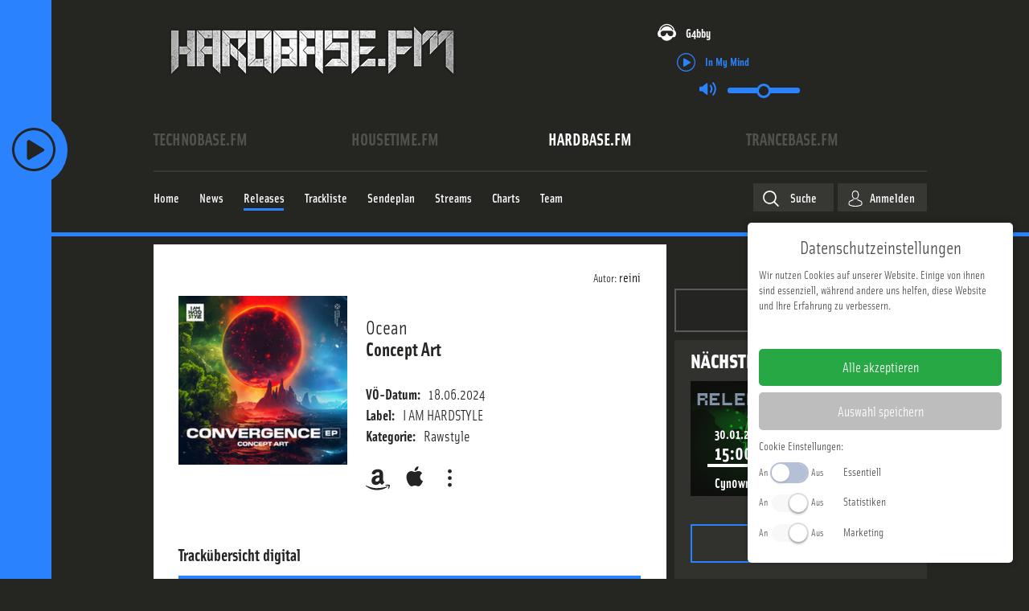

--- FILE ---
content_type: text/html; charset=utf-8
request_url: https://www.hardbase.fm/releases/concept-art-ocean
body_size: 22465
content:

<!DOCTYPE html>
<html xmlns="http://www.w3.org/1999/xhtml" xml:lang="de-de"
      lang="de-de" prefix="og: http://ogp.me/ns#">
<head>
    <!-- Facebook Pixel Code -->
    <script>
        !function(f,b,e,v,n,t,s)
        {if(f.fbq)return;n=f.fbq=function(){n.callMethod?
            n.callMethod.apply(n,arguments):n.queue.push(arguments)};
            if(!f._fbq)f._fbq=n;n.push=n;n.loaded=!0;n.version='2.0';
            n.queue=[];t=b.createElement(e);t.async=!0;
            t.src=v;s=b.getElementsByTagName(e)[0];
            s.parentNode.insertBefore(t,s)}(window, document,'script',
            'https://connect.facebook.net/en_US/fbevents.js');
        fbq('init', '801845233882243');
        fbq('track', 'PageView');
    </script>
    <noscript><img height="1" width="1" style="display:none"
                   src="https://www.facebook.com/tr?id=365199824573702&ev=PageView&noscript=1"
        /></noscript>
    <!-- End Facebook Pixel Code -->
    <!-- Google Analtics -->
    <script>
        (function(i,s,o,g,r,a,m){i['GoogleAnalyticsObject']=r;i[r]=i[r]||function(){
            (i[r].q=i[r].q||[]).push(arguments)},i[r].l=1*new Date();a=s.createElement(o),
            m=s.getElementsByTagName(o)[0];a.async=1;a.src=g;m.parentNode.insertBefore(a,m)
        })(window,document,'script','//www.google-analytics.com/analytics.js','ga');

        ga('create', 'UA-436690-24', 'auto');
        ga('send', 'pageview');
    </script>
    <!-- End Google Analytics -->
            <link rel="apple-touch-icon" sizes="180x180" href="/media/icons/hb/apple-touch-icon.png">
        <link rel="icon" type="image/png" sizes="32x32" href="/media/icons/hb/favicon-32x32.png">
        <link rel="icon" type="image/png" sizes="16x16" href="/media/icons/hb/favicon-16x16.png">
        <link rel="manifest" href="/media/icons/hb/site.webmanifest">
        <link rel="mask-icon" href="/media/icons/hb/safari-pinned-tab.svg" color="#5bbad5">
        <link rel="shortcut icon" href="/media/icons/hb/favicon.ico">
        <meta name="msapplication-TileColor" content="#da532c">
        <meta name="theme-color" content="#ffffff">
        <meta charset="utf-8" />
	<base href="https://www.hardbase.fm/releases/concept-art-ocean" />
	<meta name="viewport" content="width=device-width, initial-scale=1" />
	<meta name="theme-color" content="#2a83fd" />
	<title>Ocean - HardBase.FM - We aRe oNe</title>
	<link href="/releases/concept-art-ocean" rel="canonical" />
	<link href="/templates/main/css/normalize.min.css?2025-07-02" rel="stylesheet" />
	<link href="/templates/main/css/zurb/foundation.css?2025-07-02" rel="stylesheet" />
	<link href="https://use.typekit.net/ddd8bfs.css?2025-07-02" rel="stylesheet" />
	<link href="/media/zcm/magnific-popup/css/magnific-popup.css?2025-07-02" rel="stylesheet" />
	<link href="/media/zwetschke/slick/css/slick.css?2025-07-02" rel="stylesheet" />
	<link href="/media/zwetschke/css/jquery.datetimepicker.min.css?2025-07-02" rel="stylesheet" />
	<link href="/media/zwetschke/css/dropzone.css?2025-07-02" rel="stylesheet" />
	<link href="/media/zwetschke/jquery-ui/css/jquery-ui.theme.css?2025-07-02" rel="stylesheet" />
	<link href="/media/com_finder/css/finder.css?2025-07-02" rel="stylesheet" />
	<link href="/templates/main/css/template.css?2025-07-02" rel="stylesheet" />
	<link href="/templates/main/css/media.css?2025-07-02" rel="stylesheet" />
	<script type="application/json" class="joomla-script-options new">{"csrf.token":"f7008974b114c02e9c4667400943b82a","system.paths":{"root":"","base":""},"system.keepalive":{"interval":3600000,"uri":"\/component\/ajax\/?format=json"},"streamplayer":{"stations":{"technobase.fm":{"name":"technobase.fm","streamUrl":"https:\/\/listen.technobase.fm\/tunein-mp3"},"housetime.fm":{"name":"housetime.fm","streamUrl":"https:\/\/listen.housetime.fm\/tunein-mp3"},"hardbase.fm":{"name":"hardbase.fm","streamUrl":"https:\/\/listen.hardbase.fm\/tunein-mp3","default":true},"trancebase.fm":{"name":"trancebase.fm","streamUrl":"https:\/\/listen.trancebase.fm\/tunein-mp3"}}}}</script>
	<script src="/media/zwetschke/requirejs/js/require.min.js" defer></script>
	<script src="/media/plg_zhtmloptimize/assets/js/require-config-2d1eb19321711b24bd72d2989e773c43.js" defer></script>
	<script>


  var _tbSetup = function(){
        window.tb = window.tb || {};
        window.tb.domain = {"active":{"domain":"www.hardbase.fm","schema":"hardbase.fm","color":"#2a83fd","short":"hb","audimarkstationid":"HardBase.FM","logo":"<svg xmlns=\"http:\/\/www.w3.org\/2000\/svg\" viewBox=\"0 0 3394.3 574.3\"><path fill=\"#fff\" d=\"M2981.7 456.7l.1-365.2L2893.9 0l-.6 456.7h88.4zM581.7 70.4l-89.3-.3 1.3 414.2 88.6 86.1-.6-500zM700.2 163.2l-88.6-93.3-.5 413.4h90.1l-1-320.1zM888.6 71.3L624 71l87.9 92.3h176.7v-92zM1709.5 71.3L1542 71l87.8 92.3h79.7v-92zM1922.6 71.3l-89.5-1.1.6 226.2 89-89.7-.1-135.4zM2233.7 482.5l-.1-411.2-90.4-1.4.9 502.3 89.6-89.7zM88.4 71.3H0l.6 500.9 87.9-87.9-.1-413zM232.1 300l-46.5 46.2.1 137.1h91.9v-412h-91.9l-.1 183.1 46.5 45.6zM484.4 71.3L316.6 71l87.9 92.3h79.9v-92zM1194.9 570.7l.3-499.9-86.7 92.4v321.1l86.4 86.4zM1314.8 164.9L1227 70.8v499.6l87.8-87.9V164.9zM1619 344.4l-43.4-45 43.4-45v-91.2l-87.9-92.4.6 412.5h87.3V344.4zM1806.9 570.4l.6-500.9h-90.1l-.1 414.8 89.6 86.1zM1929.9 71.3h181v92h-181zM2243.2 71.3h182.1v92h-182.1zM2689.9 482.5l-.1-411.2h-90.1l.5 500.9 89.7-89.7zM2699.4 71.3h180.3v92h-180.3zM1503.3 71.3l-263.5-.3 85.6 92.3h177.9v-92zM3204.2 250.3l177.5-178.4-128.7-.7-50.4 50.4 1.6 128.7zM1184.6 71.5l-166.7-.2v92h79.1zM3004.6 245l179.3-173.1-128.7-.7-50.3 48.7-.3 125.1zM3100.4 350.3l91.4-91.5-.6-181.7-91.4 91.4.6 181.8zM3394.1 574.3l.2-500.5-95.6 96.6-.8 316.2 96.2 87.7zM1008.4 71.3h-91.3l-.3 410.7 91.6-88.8V71.3zM890 389.1l-90.7-95 89.4-89.2-.1-34.7h-89v308.7l90 90 .4-179.8zM1414.2 345.3v50.5l88.6 86.2.5-311.7h-90.1l1 83.2 44.6 45.9-44.6 45.9zM2013.2 209.2h-83.1l-87.9 89.7 171 .5v-90.2zM2111.8 209.2H2021l-.1 184.1 90.3 87.9.6-272zM791.2 294.9l-82.9-82.6.2 130.5 82.1 79.1.6-127z\"\/><path fill=\"#fff\" d=\"M221.8 300.3l-48.7-46.9H97.2v93.8h76.4l48.2-46.9zM486.6 345.4v-92h-82.1l-43.6 46 43.6 46h82.1zM1447.6 299.4l-45.3-46h-79.1v93.8l79.3-.6 45.1-47.2zM1709.5 345.4v-92H1631l-44.7 46 44 45.8 79.2.2zM2334.3 345.4L2424 254l-180.8-.6v93.8l91.1-1.8zM2788.7 345.4l91.4-91.4-180.7-.6v93.8l89.3-1.8zM1402.3 394.8l-79.1.1v88.4l168.7-.5-89.6-88zM2011.2 394.8h-88.6l-87.9 88h266.2l-89.7-88zM2424.1 483.3v-88.4l-89.3-.1-93.2 88 182.5.5zM2471.4 394.9h88.4v88.4h-88.4zM1100.1 394.9l-82-.1-90.3 88 172.3.5v-88.4z\"\/><path fill=\"#fff\" d=\"M395.4 346.2l-44.6-46.8 44.6-46.1v-89.4l-88.7-93 .3 412.4h88.4V346.2z\"\/><\/svg>","station":{},"stationId":7,"urlFacebook":"https:\/\/www.facebook.com\/HardBaseFM","urlInstagram":"https:\/\/www.instagram.com\/hardbase.fm\/","urlTwitter":"","domaintitle":"HardBase.FM - We aRe oNe","facebookPixelID":"801845233882243","googleAnalytics":"UA-436690-24","bodyClass":"hardbase-fm"}};
        window.tb.dsa = {"technobase.fm":{"domain":"www.technobase.fm","schema":"technobase.fm","color":"#ffc600","short":"tb","audimarkstationid":"TechnoBase.FM","logo":"<svg xmlns=\"http:\/\/www.w3.org\/2000\/svg\" viewBox=\"0 0 505.5 66.16\"><path fill=\"#fff\" fill-rule=\"evenodd\" d=\"M36 1.7v12.6h-9.8l.1 50.6H9.8V14.3H0V1.7h36M39.7 1.6h27.4l.1 12.7h-11v12h10.3v12H56.2v13.9h12.1v12.7H39.8l-.1-63.3M111.4 29.1H94.9c0-4.8.1-9.6 0-14.4-.2-.8 0-2.8-1.4-3.5a4.09 4.09 0 0 0-2.5-.1 2.37 2.37 0 0 0-1.7 2.1 33.21 33.21 0 0 0-.3 5.5c0 10.9-.1 21.8.1 32.7a6.56 6.56 0 0 0 .6 2.9c.8 1.3 2 1.3 3.3 1a2 2 0 0 0 1.4-1.3 5.26 5.26 0 0 0 .4-1.8c.3-4.2.1-8.5.2-12.7h16.4a79.36 79.36 0 0 1-.4 11.9q-.3 1.5-.6 2.7c-.2.8-.4 1.4-.6 2.1a12.58 12.58 0 0 1-2.5 4.1 19.09 19.09 0 0 1-8.7 5.1 29.54 29.54 0 0 1-12.9.1 8.71 8.71 0 0 1-1.9-.5 19.92 19.92 0 0 1-2.3-.8c-.4-.2-.9-.5-1.4-.7-.7-.5-1.4-.9-2-1.4a9.87 9.87 0 0 1-1.8-1.8 15.44 15.44 0 0 1-1.4-2.2c-.3-.6-.5-1.2-.8-1.9a33.66 33.66 0 0 1-.9-3.7 67.65 67.65 0 0 1-.7-10.1c.1-8.3-.1-16.6.1-24.9.2-2.5.4-5.3 1.5-7.5a14.14 14.14 0 0 1 4.4-5.7 16 16 0 0 1 5.3-2.8A23.87 23.87 0 0 1 92.1.3c4.4.1 8.9.5 13.9 4.3a11.06 11.06 0 0 1 2.5 2.9 12.6 12.6 0 0 1 1.3 2.6c.3.9.7 2.1 1 3.4.9 5.2.5 10.4.6 15.6M155.1 1.5v63.3h-16.4V38.2h-5l.1 26.6h-16.5V1.6l16.4-.1v22.7h5l-.1-22.7h16.5M198.4 1.5l.1 63.2H184L175.5 36v28.7h-13.8V1.5h13.7l9.3 28.5-.1-28.5h13.8M226.1 17.7a18.9 18.9 0 0 0-.5-5.7 1.69 1.69 0 0 0-1.5-1.1 2.35 2.35 0 0 0-2.5 1.1 11.24 11.24 0 0 0-.6 4c0 11.7-.1 23.4.1 35a10.19 10.19 0 0 0 .5 3.3 2.07 2.07 0 0 0 1.4 1 2.3 2.3 0 0 0 2.5-1c.5-.8.5-2.4.6-3.6.2-11 0-22 0-33m16.5 20.7a125.47 125.47 0 0 1-.5 13.7 11.54 11.54 0 0 1-.6 2.8 15.53 15.53 0 0 1-9.5 9.8c-.6.2-1.1.3-2 .6a30.35 30.35 0 0 1-6.3.7 18.29 18.29 0 0 1-3.3-.2 20.77 20.77 0 0 1-3-.5 21.62 21.62 0 0 1-3.6-1.2 17.48 17.48 0 0 1-4.6-3.2c-5.3-5.6-4.2-11.5-4.6-17.3 0-9.8-.4-19.7.4-29.6.2-1 .4-2 .6-2.8a16.6 16.6 0 0 1 4.8-7.1 16.22 16.22 0 0 1 4.8-2.6c.6-.2 1.1-.4 1.9-.6a24.89 24.89 0 0 1 6.4-.8c1.1 0 2.2.1 3.3.2a23.42 23.42 0 0 1 3 .5 20.29 20.29 0 0 1 3.5 1.2 14.68 14.68 0 0 1 4.6 3.3c5.3 5.5 4.3 11.4 4.7 17.2zM265.2 53.8a2.85 2.85 0 0 0 1.3 0 6.62 6.62 0 0 0 2.6-.7 3.75 3.75 0 0 0 1.4-3.1 88.27 88.27 0 0 0-.1-11.5 2.94 2.94 0 0 0-2.2-2.1 9 9 0 0 0-3-.3v17.7m0-27.5c1.2-.1 2.7.2 4-.6.8-.5.8-1.1 1-1.6a3.71 3.71 0 0 1 .2-.9 7.17 7.17 0 0 1 .1-1.3 23.55 23.55 0 0 1 .1-2.5c0-.9-.1-1.8-.1-2.4a7.45 7.45 0 0 0-.2-1.8 3.86 3.86 0 0 0-.9-2.1c-1.2-.9-1.7-.7-3-.9h-1.2zM248.7 1.4h19.1a45.5 45.5 0 0 1 5.2.4 17.24 17.24 0 0 1 4.2 1 11.27 11.27 0 0 1 5.6 3.9 13.08 13.08 0 0 1 2 3.9 9.83 9.83 0 0 1 .5 2.2c.1.4.2.9.3 1.4.1 1.2.2 2.6.2 4v2.3a12.48 12.48 0 0 1-.4 3.5 6.91 6.91 0 0 1-2.3 4.1 12.34 12.34 0 0 1-5.9 2.4 10.89 10.89 0 0 1 3.1.8 10.34 10.34 0 0 1 2.1 1.1 7.23 7.23 0 0 1 2.6 2.4c1.6 2.3 1.9 5.3 2 7.8 0 4.5.4 9-.5 13.6a11.66 11.66 0 0 1-1.1 3.3 7 7 0 0 1-2.9 3.2 6.42 6.42 0 0 1-2 .8 14.44 14.44 0 0 1-3.1.7 61.69 61.69 0 0 1-9.6.4l-19 .1zM312.6 42c-1-8.9-1.8-17.7-2.5-26.6-1.2 8.9-2.4 17.7-3.1 26.6h5.6m8.7-40.7l9.5 63.3H314l-.9-11.4h-5.9l-1 11.4h-17l8.3-63.2zM368.4 20.4h-15.3c-.1-2.5.2-5.1-.2-7.7-.1-1-1.2-2.1-2-2a2.87 2.87 0 0 0-2.7 1.3 4.87 4.87 0 0 0-.4 1.1 11.67 11.67 0 0 0-.2 3.8 7.84 7.84 0 0 0 .8 3.5c1.3 2 3.8 3.1 5.6 4.4 3.8 2.4 7.4 4.4 11.2 8a14.06 14.06 0 0 1 3.6 6.3c.2 1 .4 2.2.6 3.4a59.79 59.79 0 0 1 .4 7.7c-.3 3.8-.1 7.4-4.4 11.4a7.76 7.76 0 0 1-2.4 1.6 6.76 6.76 0 0 1-1.5.8c-.8.3-1.8.7-2.9 1a28.41 28.41 0 0 1-7.2.9 30.27 30.27 0 0 1-6.9-.9 28.32 28.32 0 0 1-2.7-.9 13.76 13.76 0 0 1-1.7-.8 15.73 15.73 0 0 1-1.9-1.2 11.14 11.14 0 0 1-3.5-4.1 22.81 22.81 0 0 1-2-8.9v-7.2H348c0 3.4-.1 6.8.1 10.3.1.7.4 2.5 1.6 2.8a3.29 3.29 0 0 0 3.5-.9 6.12 6.12 0 0 0 .9-3.5 13.72 13.72 0 0 0 0-2.9c-.1-.7-.2-1.3-.3-1.9a6.64 6.64 0 0 0-.9-2.7c-1.6-2.1-3.8-3.1-5.8-4.6-3.6-2.6-7.4-4.6-11-8.1a15 15 0 0 1-3.6-8.2 34.43 34.43 0 0 1-.3-6.6c.3-3.9.1-7.6 4.5-11.7a11.14 11.14 0 0 1 2.4-1.6c.4-.2.8-.4 1.5-.7a28.32 28.32 0 0 1 2.7-.9 30.46 30.46 0 0 1 6.9-.7 28.42 28.42 0 0 1 6.6.7c1 .2 1.9.5 2.6.7a19.5 19.5 0 0 1 2.8 1.2 10.87 10.87 0 0 1 4.7 5 17.2 17.2 0 0 1 .9 2.5c.8 3.4.5 6.9.6 10.3M374.9 1.3l27.4-.1v12.7h-11v12h10.3v12h-10.2v13.9h12l.1 12.7h-28.6V1.3\"\/><path fill=\"#fff\" d=\"M406.3 51.6h11.9v12.9h-11.9z\"\/><path fill=\"#fff\" fill-rule=\"evenodd\" d=\"M422.9 1.2h27.8v12.6h-11.4l.1 12h10.1v12.1h-10.1v26.5l-16.4.1-.1-63.3M505.5 1.1v63.3h-14.3l-.1-42.7-5.7 42.7h-10.2l-6.1-41.7.1 41.7h-14.4l-.1-63.2H476c1.6 9.8 2.8 19.6 4.3 29.5l3.8-29.6h21.4\"\/><\/svg>","station":{},"stationId":5,"urlFacebook":"https:\/\/de-de.facebook.com\/TechnoBaseFM\/","urlInstagram":"https:\/\/www.instagram.com\/technobase.fm\/","urlTwitter":"","domaintitle":"TechnoBase.FM - We aRe oNe","facebookPixelID":"3811529062212660","googleAnalytics":"UA-436690-24","bodyClass":"technobase-fm"},"housetime.fm":{"domain":"www.housetime.fm","schema":"housetime.fm","color":"#ec19cc","short":"ht","audimarkstationid":"HouseTime.FM","logo":"<svg xmlns=\"http:\/\/www.w3.org\/2000\/svg\" viewBox=\"0 0 3394.3 606\"><path d=\"M339.5 87.3a196.75 196.75 0 0 1 12.6-15.4c4.9-5.4 10.3-10.7 15.9-15.8a220 220 0 0 1 17.7-14.2 213.35 213.35 0 0 1 19-12.4c6.6-3.7 13.4-7.2 20.3-10.3s14.1-5.8 21.3-8.2a221.82 221.82 0 0 1 67.1-11 224.61 224.61 0 0 1 45.2 4.3 208 208 0 0 1 22 5.5q10.8 3.45 21.3 7.8c7 3 13.8 6.3 20.5 10s13.1 7.7 19.4 12.1A196.74 196.74 0 0 1 660.2 54a203.15 203.15 0 0 1 16.3 15.8c5 5.5 9.6 11.1 13.2 15.8a153.18 153.18 0 0 1 9 13c2.9 4.5 6.1 9.7 9.7 16.4s7.7 14.8 10.6 20.8 4.5 10.1 5.7 13a52.12 52.12 0 0 1 2.1 6.7 33.48 33.48 0 0 1 .8 5.1c-2.6-3.3-5.2-6.6-8.1-10s-6.1-6.9-10-11-8.5-8.8-14.9-14.9-14.4-13.4-21.2-19.2-12.2-10-17.1-13.6a178.3 178.3 0 0 0-15-10.2c-5.6-3.4-12.6-7.4-19.9-11a223.73 223.73 0 0 0-23-9.8 242.75 242.75 0 0 0-49.2-12.3 247.67 247.67 0 0 0-74.9 1c-8.2 1.4-16.4 3.2-24.5 5.4a236.83 236.83 0 0 0-23.8 7.9 224.43 224.43 0 0 0-23 10.3A219.3 219.3 0 0 0 381.1 86c-7.2 4.7-14.3 9.8-21.2 15.3s-13.6 11.5-20.2 17.9-13 13.3-19.1 20.4-11.8 14.5-17.3 22.1c.5-2.2 1.1-4.4 1.8-6.7s1.5-4.7 2.7-8 2.9-7.4 5.6-13.2 6.2-13.5 9.3-19.6 5.9-10.7 8.5-14.7a139.65 139.65 0 0 1 8.3-12.2z\" fill=\"#fff\"\/><path d=\"M388.5 105.6c5.6-4 12.1-8.3 18.5-12.1a210.67 210.67 0 0 1 19.3-10.1 188.15 188.15 0 0 1 19.2-7.8 214.46 214.46 0 0 1 20.6-6 207.44 207.44 0 0 1 65.7-4.8 195.26 195.26 0 0 1 21.7 3A208.89 208.89 0 0 1 593.8 80c6.4 2.7 13 5.7 19.7 9.3s13.4 7.6 19.4 11.5 11.3 7.8 16.6 11.9 10.6 8.5 15.3 12.8a165.88 165.88 0 0 1 12.6 12.5c7.1 7.8 11.9 14.5 15.1 21.2a63 63 0 0 1 3.9 10.2c-1.7-1-3.4-2.1-4.9-3.1s-2.8-2-4.1-3-2.6-1.9-4.9-3.7-5.6-4.2-8.4-6.2-5.2-3.7-7.9-5.4-5.5-3.6-12.2-7.5-17.2-9.9-26-14.5-15.9-7.6-22.2-10.2a199.35 199.35 0 0 0-19-6.9c-7.1-2.2-15.9-4.5-25.2-6.4a255.8 255.8 0 0 0-59.9-4.1 265.46 265.46 0 0 0-29.9 3.2 260.46 260.46 0 0 0-28.4 6.4c-9.2 2.7-18 5.8-24.9 8.6s-11.8 5-17.4 7.8-12 6.1-20.3 11-18.4 11.4-25.6 16.2-11.3 7.8-14.2 9.9-4.4 3.5-5.8 4.7-2.4 2.4-3.4 3.6a37.47 37.47 0 0 1 2.3-7.9 46.08 46.08 0 0 1 4.3-8.1 113.86 113.86 0 0 1 8-10.4c3.4-3.9 7.7-8.4 12.3-12.9s9.6-8.9 14.5-13.1 9.7-7.8 15.3-11.8z\" fill=\"#fff\"\/><path d=\"M386.5 158.5c6.6-4.4 16-10.5 24-15.1s14.4-7.9 20.2-10.6a175.06 175.06 0 0 1 17.4-7.1 219.35 219.35 0 0 1 23.5-6.7 191.49 191.49 0 0 1 26.6-4 214.71 214.71 0 0 1 27.8-.4 208.6 208.6 0 0 1 27.5 3.3 195.61 195.61 0 0 1 26.1 6.8 203.5 203.5 0 0 1 22.6 9.1 154.71 154.71 0 0 1 16.3 8.7c5.3 3.2 11.3 7 18.5 12.2s15.7 11.9 21.7 16.9 9.4 8.2 11.7 10.5a45.54 45.54 0 0 1 4.5 5.3 22.69 22.69 0 0 1 2 4.2 111.21 111.21 0 0 0-12.3-7.4 175.85 175.85 0 0 0-16.4-7.8c-7.1-3-16.4-6.6-31-11.4s-34.5-10.8-50.1-14.5a244.79 244.79 0 0 0-36.3-6 234.11 234.11 0 0 0-25.7-.9 243.37 243.37 0 0 0-24.3 2.2 212.71 212.71 0 0 0-33.5 7.6c-14.8 4.4-34.2 11.5-48.5 16.9s-23.3 9.4-29.3 12-9.1 4.1-11.8 5.4-4.9 2.5-7.2 3.7c.5-1 1-2.1 1.6-3.1s1.4-2.1 2.4-3.3 2.3-2.7 4-4.5 3.9-3.7 6.3-5.8 5-4.2 8.2-6.7 6.9-5.1 13.5-9.5zM3069.3 183.4a60.08 60.08 0 0 1 4.5-8.7 41.7 41.7 0 0 1 2.8-3.8 17.88 17.88 0 0 1 2.9-2.7 11.71 11.71 0 0 1 3.3-2.1 30.66 30.66 0 0 1 5.1-1.6 25.74 25.74 0 0 1 12.3 1.6 36.38 36.38 0 0 1 6.3 3 18.07 18.07 0 0 1 3.3 2.9 28.2 28.2 0 0 1 2.6 3.4c.4.6.9 1.3 1.6 2.5s1.8 2.9 2.7 4.5 1.6 2.8 2.4 4.1 1.5 2.7 2.1 3.7.9 1.5 1.3 2.3.9 1.7 1.3 2.5c.7 1.4 1 2.1 1.4 3l103.3 234.9 107-246.6a27.26 27.26 0 0 1 3.6-6.3 59.93 59.93 0 0 1 6-6.4 30.65 30.65 0 0 1 6.3-4.3 49.75 49.75 0 0 1 5.5-2.3 33.26 33.26 0 0 1 4.7-1 19.88 19.88 0 0 1 13.8 3.2 27.14 27.14 0 0 1 5.9 5.2 39.79 39.79 0 0 1 3.5 4.4 55.23 55.23 0 0 1 3.3 5.4 49.7 49.7 0 0 1 2.5 5.4 34.37 34.37 0 0 1 2.6 11.5 18.46 18.46 0 0 1 .2 2.9c0 1.5.1 3.4.1 4.6v6.6l.8 377.5-27.3-.3-2.4-393.4-136.7 302.2c-4.1-8.5-8.2-17-11.9-25s-7.3-15.7-11.7-25.2-9.5-21-15.4-34-12.5-27.7-29.2-65.1-43.4-97.4-70.1-157.4l-1 398.3-23.3-.4-.1-198.4V232.14c.1-11.1.2-15.1.3-18.3s.1-5.5.3-8.5.4-6.6.7-9.5.6-5 1-6.9a39.41 39.41 0 0 1 1.8-5.5zM730.5 469c-.9-3.9-1.4-6-1.7-7.6a62.49 62.49 0 0 1-1-7.5c-.2-24.6-.3-49.1-.5-96.5s-.3-117.7-.5-188.1l36.7-.2 1.1 269.6c.1 1.5.2 3.1.4 4.8a52 52 0 0 0 1.3 7c.8 3.2 2.2 7.6 3.5 11.6s2.6 7.5 4 11 2.9 6.8 4.3 9.9 2.9 5.9 4.4 8.7 3.3 5.8 5 8.5 3.6 5.3 5.5 7.8 3.9 4.8 6 7 4.2 4.4 6.4 6.4 4.5 4 6.9 5.9 4.9 3.6 7.5 5.4a124.45 124.45 0 0 0 24.5 12.2 116 116 0 0 0 63.8 4.2 112.75 112.75 0 0 0 26.1-9.1c2.8-1.3 5.5-2.8 8.2-4.3s5.2-3.2 7.7-5 4.8-3.5 7.1-5.4a107.35 107.35 0 0 0 13.4-12.9 99.19 99.19 0 0 0 11.1-14.9 63.14 63.14 0 0 0 4.2-7.6 149.91 149.91 0 0 0 7.8-19.3 137.06 137.06 0 0 0 4.7-18.6 113.77 113.77 0 0 0 1.9-16.8l.9-265.9 39.5-.3-1.3 277a108.83 108.83 0 0 1-.6 11.4c-.4 3.7-.9 7.5-1.7 11.4a121.36 121.36 0 0 1-3.1 12.2c-1.2 4.2-2.6 8.5-4.3 12.9s-3.5 8.8-5.5 13-3.9 8.1-6.1 11.9a121.6 121.6 0 0 1-6.8 11.1 126.8 126.8 0 0 1-7.7 10.4c-2.7 3.4-5.6 6.7-8.6 9.8s-6.1 6.1-9.3 8.9-6.5 5.5-9.9 8-6.8 4.9-10.4 7.1a158.14 158.14 0 0 1-34.4 16 155.22 155.22 0 0 1-88.4 2.1c-4.1-1.1-8.2-2.4-12.2-3.9s-7.9-3-11.8-4.8-7.7-3.7-11.4-5.8-7.3-4.3-10.8-6.7-6.9-4.9-10.2-7.5-6.4-5.4-9.4-8.3-6-5.9-8.9-9.1-5.6-6.5-8.3-10.1a148 148 0 0 1-13.9-22.2c-1.8-3.7-3.5-7.5-4.8-10.6s-2.2-5.7-3.2-8.8-2.2-6.6-3.5-11.2-2.8-10.3-3.7-14.2zM0 592.61v-423.3l38.3-.2.9 423.69-39.2-.19zM58.9 365.61l.3-196.3L99 169l-.8 151.31 95.8-.1v-150.6l39.3-.61.6 196.21-175 .4zM254.5 591.71l-1.1-422.4 39.1-.31.6 424.61-38.6-1.9z\" fill=\"#fff\"\/><path d=\"M788.6 442.14c-.6-3.5-.9-5.2-1.1-6.6-.3-2.6-.5-4.2-.6-6.3-.1-22.4-.3-44.8-.4-88.2s-.4-107.5-.5-171.7h40.7l-.2 259c0 .7.1 1.5.1 2.3a32.26 32.26 0 0 0 .6 3.6c.4 1.8 1.1 4.5 1.7 6.8s1.2 4.2 1.8 6a73.38 73.38 0 0 0 5.1 12 58.06 58.06 0 0 0 5 7.1 69.25 69.25 0 0 0 11.8 10.7 57 57 0 0 0 12.6 6.7 50.5 50.5 0 0 0 13.3 3.1 53.3 53.3 0 0 0 14.7-.8 76 76 0 0 0 16.2-5.2 56.74 56.74 0 0 0 16.5-12.7 54.48 54.48 0 0 0 7.3-10.4c.6-1.3 1.2-2.5 1.6-3.5s.7-1.8 1.1-2.7.7-1.9 1.2-3.6 1.2-3.9 1.8-5.6.9-3.2 1.1-3.9a6.8 6.8 0 0 1 .4-1.3 9 9 0 0 1 .3-1.2 26.3 26.3 0 0 0 1-3.6 20.42 20.42 0 0 0 .7-4.9l.7-257.9 36.7-.3.4 252.2c0 3-.1 6.1-.4 9.5s-.8 7.2-1.6 11.7-2 9.9-3.1 14.4-2.4 8.3-3.6 11.8a108.24 108.24 0 0 1-8.6 17.6 82.89 82.89 0 0 1-5.5 7.7 87.24 87.24 0 0 1-6.5 7.3 95.07 95.07 0 0 1-7.4 6.7 96.17 96.17 0 0 1-25.4 15 97.46 97.46 0 0 1-38.9 6.5 93.85 93.85 0 0 1-28.8-5.7c-3.1-1.1-6.1-2.4-9.1-3.8a96.34 96.34 0 0 1-23.6-16.5 92.43 92.43 0 0 1-13.8-16.1 60.89 60.89 0 0 1-4.9-8.4 85.22 85.22 0 0 1-3.5-8c-.9-2.4-1.5-4.3-2.2-6.6s-1.4-5.2-2.3-9.3-1.8-9.44-2.4-12.9zM1147.5 170.3c1.4-.3 2.4-.4 3.4-.6a25.06 25.06 0 0 1 3-.2c1.2-.1 2.6-.1 3.6-.1h5.2c1.5.1 3.8.1 5.3.1s2.1.1 2.7.1h2.7l141.2-.8.1 45.4-132.1-.7c-5.2 0-10.5.1-14.3.2a89.86 89.86 0 0 0-13.5 1.4c-2 .4-4.3.9-6.6 1.5s-4.5 1.3-6.9 2.2-4.8 2-7.1 3.1-4.3 2.2-6.3 3.4-3.9 2.4-5.7 3.7-3.5 2.6-5.2 4-3.3 2.9-4.9 4.5-3.1 3.2-4.5 4.9-2.9 3.6-4.2 5.4a81.91 81.91 0 0 0-9.4 17.5 80.28 80.28 0 0 0-3.7 46.6 82.47 82.47 0 0 0 9.9 25 85.57 85.57 0 0 0 12.4 15.6 81 81 0 0 0 16.2 12.2c1.9 1.1 3.8 2 5.7 2.9s4 1.7 6.2 2.5a69.51 69.51 0 0 0 6.9 2.1c2.4.7 4.9 1.2 6.8 1.6s3.4.6 5 .8 3.5.5 5.9.7 5.5.5 7.9.6c4.9.3 6.7.3 9.5.3h8.6c1.8-.1 2.6 0 3.8 0a92.16 92.16 0 0 1 11.7.9c4 .6 8.1 1.5 11.7 2.4s6.5 2 9 2.9a58.16 58.16 0 0 1 11.7 5.9c1.9 1.1 3.8 2.5 5.6 3.8s3.4 2.8 5 4.3a81.68 81.68 0 0 1 8.6 9.3 75 75 0 0 1 9.6 16.4 71.33 71.33 0 0 1 5.3 18.3 75.9 75.9 0 0 1-4.3 38.8 74.76 74.76 0 0 1-9.2 17c-1.3 1.7-2.6 3.4-4 5s-2.9 3.2-4.4 4.7a72.31 72.31 0 0 1-9.9 8 51.48 51.48 0 0 1-5.6 3.3 49.43 49.43 0 0 1-6.1 3 70.66 70.66 0 0 1-6.9 2.7 107.07 107.07 0 0 1-15.3 3.9c-2.5.5-4.9.9-7.5 1.2s-5.6.5-8.9.7-7 .2-10.6.2l-122.3-.7-.7-44.8c35.6 0 71.2-.1 95.2-.1h43.9c7.4 0 9.7-.1 11.4-.2a26.65 26.65 0 0 0 6.3-1 31.85 31.85 0 0 0 3.1-.9c1.1-.4 2.5-1 4.1-1.7s3.6-1.7 5.3-2.6a43.42 43.42 0 0 0 4-2.3 22.12 22.12 0 0 0 2.6-1.9 14.24 14.24 0 0 0 4.6-5.6 18.61 18.61 0 0 0 1-2.5 29 29 0 0 0 .8-5.6 43.47 43.47 0 0 0-1.9-15.1 31 31 0 0 0-6.6-11.5 26.67 26.67 0 0 0-4.9-4.1 17.15 17.15 0 0 0-4.1-2.2 33.51 33.51 0 0 0-7.6-2.1 79.22 79.22 0 0 0-13-1.3 17.72 17.72 0 0 0-2.4-.1c-.9 0-1.9-.1-3.8-.1s-4.7-.1-7.4-.1a136 136 0 0 1-16.7-1 159.87 159.87 0 0 1-16.6-2.7c-5.2-1.1-9.6-2.3-13.3-3.4s-6.7-2-9.4-3-5.3-2-7.6-2.9a107.39 107.39 0 0 1-19.2-10.2c-2.1-1.4-4.2-2.9-6.3-4.4s-4-3.2-5.9-4.8a143.83 143.83 0 0 1-10.6-10.2 122.5 122.5 0 0 1-13.7-18 138.37 138.37 0 0 1-17.5-43.2 113.89 113.89 0 0 1-1.1-43.5 139.7 139.7 0 0 1 14.7-43 126.63 126.63 0 0 1 22.9-29.8 85.73 85.73 0 0 1 6.5-5.8c2.8-2.3 6.5-5.2 10.7-8a123.57 123.57 0 0 1 27-13.9 86.36 86.36 0 0 1 10.2-3.2c1.8-.4 3.7-.8 5.2-1.1zM1345.6 592.61l-.1-423.4 506.4-.4-.8 45.5-464.7-.81.8 334.81h153.2l-.3 43.9-194.5.4zM1873.7 592.5l-.5-423.3 37.9-.4v397.4c25.2-28 50.4-55.9 91-100.8s96.5-106.9 134.5-149 58.4-64.6 70.2-77.7 15.2-16.7 18-19.7 5.1-5.5 8.2-8.8 7.2-7.7 10.7-11.3 6.4-6.5 8.8-8.8 4.2-4.2 5.9-5.7 3.3-3 4.7-4.1a35.41 35.41 0 0 1 6.8-4.9l3.5-1.6c1.2-.5 2.7-1.2 3.6-1.6s1.6-.8 2.1-1.1a25.33 25.33 0 0 1 4.7-2 26.49 26.49 0 0 1 6.3-1.5 57.61 57.61 0 0 1 16.1-.3c1.7.2 3.3.4 4.8.7s2.8.5 4 .8 2.2.6 3.2.9a20.46 20.46 0 0 1 9.3 5.6 32.1 32.1 0 0 1 4.4 5.5 48.32 48.32 0 0 1 3.6 6.7 47.6 47.6 0 0 1 3 8.3 37 37 0 0 1 .9 4.8c.3 1.7.5 3.6.7 5.2s.2 2.8.3 4.5.1 3.6.2 7.4.1 9.3.2 13.5v53.94c8.3-10.1 16.7-20.1 25.2-30.1s17-20 24.3-28.5 13.3-15.3 18.5-21.1 9.6-10.6 12.9-14.2 5.6-5.7 7.6-7.6 3.8-3.3 5.4-4.5a50.34 50.34 0 0 1 12.4-7.1 68 68 0 0 1 13.9-4.1c1.6-.3 3.1-.5 4.4-.7a36.1 36.1 0 0 1 17.3 2c2.5 1.1 5 2.2 6.7 3s2.4 1.2 3.5 1.8 2.5 1.5 3.9 2.4a15.45 15.45 0 0 1 2.4 1.9 30.79 30.79 0 0 1 5.3 6.2c.5.9 1.1 1.8 1.6 2.9a40.44 40.44 0 0 1 3.8 11.1c.2 1.2.4 2.4.5 3.4s.1 1.8.1 2.7a38.93 38.93 0 0 1 .1 3.9c-.1 2-.1 4.9-.2 6.9s-.1 3.2-.1 4.2c-.1 1.8-.1 2.9-.1 4.3l.9 368.2-37.7.5-.9-391-168.3 181.3.1-159.4a14.49 14.49 0 0 0-.7-3.5 26.7 26.7 0 0 0-1.2-2.4c-.6-.9-1.2-1.9-1.7-2.5a9 9 0 0 0-2.5-2.4 4.79 4.79 0 0 0-2.6-.9 6.43 6.43 0 0 0-1.6.2 26.72 26.72 0 0 0-3.6.9 12.18 12.18 0 0 0-3.2 1.1 29.92 29.92 0 0 0-8 6.5L1946.4 592.3l-72.7.2zM2529.8 592l.2-422.79 190.9-.1-.2 45.7-151.1.6v332.9h153.1l-.6 43.8-192.3-.11zM2844.8 592.5l.2-422.79 192.2-.5.1 50.29-153.6-.5-.1 373.21-38.8.29z\" fill=\"#fff\"\/><path d=\"M1187.4 233.7l127.6.4-.3 45.1-128.9-.1c-2.8-.1-5.7-.3-7.9-.4s-4-.1-5.3-.2a22.79 22.79 0 0 0-3.1.2 13.6 13.6 0 0 0-6.1 1.9 19.46 19.46 0 0 0-5.9 6.5c-1.8 3.8-1.6 7.1-.2 10.8a26.45 26.45 0 0 0 2.9 5.1l1 1c.4.3.9.6 1.5 1s1.4.7 2.3 1.1 2.1.7 3.4 1 2.9.5 4.5.7c2.3.3 4.5.6 6.2.8 3.4.4 4.4.6 6.5.8l3.6.3c1.3.2 2.5.3 3.6.4s1.8.1 3 .2 2.7.1 3.9.2c2.3.2 3.5.4 5.4.7 6.5 1 13.1 2.3 18.9 3.7s11 3 15.3 4.4 7.7 2.7 10.5 3.8a143 143 0 0 1 14.1 6.8 134.8 134.8 0 0 1 35 28c1.7 1.9 3.3 3.8 4.9 5.8a153.78 153.78 0 0 1 22.5 39.2 131 131 0 0 1 8.9 43.2 156 156 0 0 1-5.8 47.1 142 142 0 0 1-29.2 53c-1.7 1.9-3.5 3.8-5.2 5.7-3.7 3.7-7.5 7.1-11.3 10.3-1.9 1.6-3.9 3.2-6.8 5.3s-6.6 4.6-10.7 7-8.8 4.9-13.5 7.1-9.6 4.1-13.4 5.4a65.43 65.43 0 0 1-8.7 2.7 61.59 61.59 0 0 1-6.1 1.3 38.13 38.13 0 0 1-5.4.7 29.66 29.66 0 0 1-4.2.3c-1.4.1-3.2.2-6.1.2s-7.2 0-9.9-.1h-5c-1.9-.1-3.1-.1-4.5-.1l-130.6.2-.1-42.4 115.3-.2c8.6-.1 17.2-.2 23-.3s8.9-.3 11.3-.5 4.3-.3 6.7-.6a69.6 69.6 0 0 0 7.6-1.1 45.06 45.06 0 0 0 6.8-1.7 92.5 92.5 0 0 0 13.6-5.8 116.13 116.13 0 0 0 17.9-11.6c1.9-1.5 3.7-3.1 5.4-4.7a101.79 101.79 0 0 0 14-16.2c1.3-2 2.5-3.9 3.7-5.9a100.25 100.25 0 0 0 10.4-26.06 86.45 86.45 0 0 0 2.3-26.8 101.34 101.34 0 0 0-5.7-27.5 94 94 0 0 0-22.4-34.8 90.35 90.35 0 0 0-22.1-16.2c-2-1.1-4.1-2-6.2-2.9s-4.5-1.8-7-2.6a111.47 111.47 0 0 0-16.1-4.2c-2.8-.6-5.5-1-7.7-1.3s-3.8-.4-5.7-.6-4.2-.3-7-.4-6.4-.2-9.2-.3h-8.8c-.7 0-1.3-.1-2.9-.2s-3.9-.4-6-.6a86.38 86.38 0 0 1-9.2-1.7 52.68 52.68 0 0 1-9.8-3.5 59.66 59.66 0 0 1-17.7-12.4 64.26 64.26 0 0 1-9.6-12.4 59.21 59.21 0 0 1-6.1-14.6 68.29 68.29 0 0 1-2.2-17 61 61 0 0 1 1.2-11.3 67.94 67.94 0 0 1 2.9-10.3 60.85 60.85 0 0 1 7.6-13.9 44.65 44.65 0 0 1 3.3-4.3c1.2-1.3 2.5-2.7 3.8-3.9a61.51 61.51 0 0 1 12.2-9.3 59.66 59.66 0 0 1 14.6-6 71.1 71.1 0 0 1 17.5-2.1zM1408.3 365.5V233.31l267.9-.6.2 359.9-39.4.1.3-313.21-191.7-1V323h77.7l.6 42.21-115.6.29zM1698 592.5l.4-359.19 153.2-.1.1 359.1-39.6.19V280.41l-74.2-.2-.5 312.7-39.4-.41zM2590.6 365.31l.1-132 129.6.3-.3 45.1-91.3.6-.4 41.6 77.9-.1.5 44.19-116.1.31zM2905.2 371.21v-132.3l131.1.09.1 44.31-90.6-.1-.2 44 77-.21-.3 44.41-117.1-.2zM3102.1 255l126.1 282.7 123.6-281.3 2 336.4-24.8-.1-1.1-214.4-78.3 183.1-1.2 2.74a108.06 108.06 0 0 1-5.9 10.3c-.7 1.1-1.4 2.1-2.1 3.1s-1.3 1.9-2.2 3a28.78 28.78 0 0 1-2.8 3.3 26.94 26.94 0 0 1-2.4 2.4c-2.6 2.1-5.1 2.7-7.3 2.3a10.7 10.7 0 0 1-6.5-3.9 14.17 14.17 0 0 1-1.1-1.6 19.11 19.11 0 0 1-1.4-2.1c-.5-.9-1.1-1.8-1.8-3.1s-1.5-2.8-2.8-5.4-3-6-4.3-8.7-2.2-4.7-3-6.4-1.4-3.2-2-4.6l-76.3-179.5-.3 219.3-25.7.1zM2280.7 257l-.6 335.21-38.3.1.7-229.2-204 229.6-55.9.2L2280.7 257zM2450.5 261.91l-.1 330.7-37.6-.11.3-228.79-72.4 74.79-.5 153.61-38.6.39.8-171.59 148.1-159zM60.4 592.91l-.2-201.2 172.5.7 1.2 201.2-38.4-1.3.3-154.1-96.9-.1 1.2 154.1-39.7.7z\" fill=\"#fff\"\/><path fill=\"#fff\" d=\"M1407.9 391.31l116.5-.7-.5 45.7-78.4.9.4 47.2 93.5-.2.3 42.7-131.2.4-.7-136h.1zM2590.2 528.71l.5-137.9 116.7.1.1 45.7-78.9-.5.1 48.2 91.6-.7.2 44.6-130.3.5zM2905.4 592.5l-.2-197.19 116.7.19-.3 46.61-76.4-.11-.4 150.71-39.4-.21zM2756 592.5l-.2-51.29 53.6.2 1 51.09H2756z\"\/><path d=\"M511.4 569.2h.2a150.5 150.5 0 0 1-25-2 177.34 177.34 0 0 1-23.3-5.5 142.85 142.85 0 0 1-18.1-7 168.94 168.94 0 0 1-16.3-8.6 142.08 142.08 0 0 1-15.3-10.4 162.2 162.2 0 0 1-14.3-12 194.69 194.69 0 0 1-24.5-28.7c-3.6-5.3-6.9-10.7-10-16.3s-5.8-11.4-8.3-17.4a187.62 187.62 0 0 1-6.6-18.2 192.9 192.9 0 0 1-7.6-38.2 179 179 0 0 1-1-19.2 197.08 197.08 0 0 1 3.3-36.1c1.1-5.9 2.4-11.7 4-17.4s3.5-11.5 5.6-17 4.5-11 7.1-16.3 5.5-10.5 8.6-15.4 6.4-9.9 9.9-14.5 7.3-9.1 11.2-13.4 8-8.3 12.3-12.1a169.71 169.71 0 0 1 13.4-10.7 145.64 145.64 0 0 1 14.3-9.3 165.57 165.57 0 0 1 15.1-7.8 158.75 158.75 0 0 1 48.3-13.1 154.34 154.34 0 0 1 16.7-.9c3.4-.1 6.9.1 10.3.3s6.8.5 9.9.9 5.6.8 8.2 1.2 5.3 1 9.5 2 9.9 2.7 15.6 4.7a172.62 172.62 0 0 1 16.7 6.9 178.26 178.26 0 0 1 15.9 8.9 167.1 167.1 0 0 1 14.9 10.54 178.37 178.37 0 0 1 13.9 12.2 184.14 184.14 0 0 1 12.6 13.8 181.52 181.52 0 0 1 11.1 15 189.21 189.21 0 0 1 9.7 16.3 168.42 168.42 0 0 1 8 17.2 184.16 184.16 0 0 1 6.3 18.1c1.8 6.1 3.4 12.3 4.6 18.6a205.91 205.91 0 0 1 3.5 37.1 201.61 201.61 0 0 1-7.4 53.4 195.852 195.852 0 0 1-12.7 33.2c-2.6 5.3-5.5 10.5-8.6 15.5s-6.4 9.8-9.9 14.5-7.3 9.1-11.2 13.3-8.1 8.3-12.4 12.2a169.71 169.71 0 0 1-13.4 10.7c-4.6 3.3-9.4 6.4-14.3 9.3s-10 5.4-15.1 7.7-10.4 4.3-15.7 6.1a160.82 160.82 0 0 1-49.7 7.9m-.3-404.3h-.3a190.71 190.71 0 0 0-40.3 4.5 183.56 183.56 0 0 0-19.3 5.3 187.91 187.91 0 0 0-18.8 7.4q-9.15 4.2-18 9.3t-17.1 11.1q-8.25 6.15-15.9 12.9a210.82 210.82 0 0 0-28.1 30.6c-4.2 5.6-8.2 11.4-11.9 17.3a208.93 208.93 0 0 0-10.2 18.6 212.61 212.61 0 0 0-8.5 19.5c-2.5 6.6-4.8 13.4-6.7 20.3a235.35 235.35 0 0 0-7.7 42.2c-.7 7.1-1 14.3-1 21.8a238.26 238.26 0 0 0 4.6 46.3 213.43 213.43 0 0 0 5.7 22.6 227.64 227.64 0 0 0 7.9 21.9 220.93 220.93 0 0 0 10 20.8 228 228 0 0 0 12 19.6 205 205 0 0 0 13.9 18 201.21 201.21 0 0 0 15.5 16.4 211.54 211.54 0 0 0 17.1 14.5 205.35 205.35 0 0 0 18.4 12.5c6.3 3.7 12.9 7.1 17.8 9.5s8.3 3.7 11.7 5 6.7 2.6 12.8 4.4a202.92 202.92 0 0 0 24.1 5.9c9.9 1.8 20 2.4 30 2.9-.7 0-1.4-.1-2.2-.1h3.3a3.75 3.75 0 0 1-1.1.1c4.1-.3 8.3-.1 12.4-.3a208.25 208.25 0 0 0 22-2.4c3.6-.6 7.3-1.3 12.2-2.4s10.9-2.9 16.9-4.8 11.9-4.3 17.7-6.9a181.35 181.35 0 0 0 17-8.7 169.6 169.6 0 0 0 16.2-10.2c5.3-3.7 10.4-7.7 15.3-11.9s9.7-8.6 14.2-13.3 8.9-9.5 13-14.6 8-10.4 11.7-15.9 7.1-11.2 10.3-17 6.1-11.8 8.8-18 5.1-12.3 7.2-18.7a233.53 233.53 0 0 0 11.8-59.4 238.43 238.43 0 0 0-.7-40.5c-.7-6.8-1.7-13.5-3-20.6s-3.2-14.5-5.4-21.9-4.7-14.6-7.5-21.7-6.1-14-9.7-20.7a213 213 0 0 0-11.6-19.5 195.32 195.32 0 0 0-13.4-18 215.61 215.61 0 0 0-15.1-16.5 190.51 190.51 0 0 0-16.6-14.6 201.71 201.71 0 0 0-18-12.7 195.87 195.87 0 0 0-19-10.6 185.43 185.43 0 0 0-20.1-8.4c-6.8-2.3-13.7-4.3-18.7-5.5s-8-1.8-11.1-2.4-6.1-1-9.7-1.4-7.8-.9-12-1.2c-4.4-.3-8.7-.3-13.1-.4z\" fill=\"#fff\" fill-rule=\"evenodd\"\/><path d=\"M511.4 506.8a104.35 104.35 0 0 1-32.3-5.2 91.48 91.48 0 0 1-10.3-4c-3.4-1.5-6.7-3.2-9.9-5s-6.3-3.9-9.4-6.1-5.9-4.5-8.7-7-5.5-5.1-8.1-7.9-5-5.7-7.4-8.8-4.4-6.2-6.5-9.5a109.07 109.07 0 0 1-5.6-10.1 128.27 128.27 0 0 1-4.6-102.6c1.4-3.7 2.9-7.2 4.6-10.7a109.07 109.07 0 0 1 5.6-10.1c2.1-3.3 4.2-6.5 6.5-9.5s4.8-6 7.4-8.8 5.3-5.4 8.1-7.9 5.7-4.8 8.7-7 6.2-4.2 9.4-6.1a108.33 108.33 0 0 1 30.8-11.9 103.15 103.15 0 0 1 64.3 6.9c3.3 1.5 6.6 3.2 9.8 5a100.94 100.94 0 0 1 9.4 6.1c3 2.2 6 4.5 8.8 7s5.5 5.2 8.1 7.9 5 5.7 7.3 8.8a106 106 0 0 1 6.5 9.5 109.07 109.07 0 0 1 5.6 10.1 123.34 123.34 0 0 1 11 33.2 129.24 129.24 0 0 1-6.3 69.5c-1.4 3.6-3 7.2-4.7 10.6a109.07 109.07 0 0 1-5.6 10.1 106 106 0 0 1-6.5 9.5c-2.3 3.1-4.8 6-7.3 8.8s-5.3 5.4-8.1 7.9-5.8 4.8-8.8 7a100.94 100.94 0 0 1-9.4 6.1 104.88 104.88 0 0 1-30.7 11.9 106.69 106.69 0 0 1-21.7 2.3m-.2-289.2c-2.5 0-5.1 0-7.6.2s-5.1.3-8.9.7-8.9 1.3-13.9 2.3-9.9 2.5-14.8 4.1a147.2 147.2 0 0 0-14.4 5.5c-4.7 2.2-9.3 4.5-13.8 7.1s-8.9 5.5-13.1 8.5a147.86 147.86 0 0 0-12.3 9.9c-3.9 3.5-7.7 7.2-11.3 11.1s-7.1 8-10.3 12.2-6.3 8.7-9.1 13.3-5.4 9.3-7.8 14.2-4.6 9.8-6.6 14.9a179.89 179.89 0 0 0-8.8 97.1c.9 5.4 2.2 10.8 3.6 16a156.56 156.56 0 0 0 5.2 15.5 152.44 152.44 0 0 0 6.5 14.9 130.65 130.65 0 0 0 7.8 14.2c2.8 4.5 5.8 9 9 13.2a151.21 151.21 0 0 0 10.2 12.3c3.6 3.8 7.3 7.6 11.3 11.1s8 6.7 12.2 9.8a138.13 138.13 0 0 0 13 8.5 149.85 149.85 0 0 0 13.8 7.1 146.41 146.41 0 0 0 44.1 12.3c5.1.5 10.2.8 15.2.9a173.44 173.44 0 0 1-19-1.4 164.93 164.93 0 0 0 19.9 1.4h-.5a148.49 148.49 0 0 0 31-3.3c5-1.1 10-2.4 14.9-4a157 157 0 0 0 28.2-12.6c4.5-2.6 8.9-5.5 13.1-8.5a147.86 147.86 0 0 0 12.3-9.9c4-3.5 7.7-7.2 11.4-11.1s7-8 10.2-12.2a148.83 148.83 0 0 0 9.1-13.3 151.14 151.14 0 0 0 7.9-14.2c2.4-4.9 4.6-9.8 6.5-14.9a175 175 0 0 0 11.1-48 181.77 181.77 0 0 0-2.2-49.3c-1-5.4-2.2-10.8-3.7-16.1s-3.2-10.4-5.2-15.5-4.1-10.1-6.5-15-5-9.6-7.9-14.2a147.35 147.35 0 0 0-9.1-13.2 134.14 134.14 0 0 0-10.3-12.3 148 148 0 0 0-11.3-11.1A128.88 128.88 0 0 0 598 246a139.6 139.6 0 0 0-13.1-8.5 149.85 149.85 0 0 0-13.8-7.1 147.5 147.5 0 0 0-44.4-12 138.76 138.76 0 0 0-15.7-.8z\" fill=\"#fff\" fill-rule=\"evenodd\"\/><\/svg>","station":{},"stationId":6,"urlFacebook":"https:\/\/de-de.facebook.com\/HouseTimeFM\/","urlInstagram":"https:\/\/www.instagram.com\/housetime.fm\/","urlTwitter":"","domaintitle":"HouseTime.FM - We aRe oNe","facebookPixelID":"705221243420950","googleAnalytics":"UA-436690-24","bodyClass":"housetime-fm"},"hardbase.fm":{"domain":"www.hardbase.fm","schema":"hardbase.fm","color":"#2a83fd","short":"hb","audimarkstationid":"HardBase.FM","logo":"<svg xmlns=\"http:\/\/www.w3.org\/2000\/svg\" viewBox=\"0 0 3394.3 574.3\"><path fill=\"#fff\" d=\"M2981.7 456.7l.1-365.2L2893.9 0l-.6 456.7h88.4zM581.7 70.4l-89.3-.3 1.3 414.2 88.6 86.1-.6-500zM700.2 163.2l-88.6-93.3-.5 413.4h90.1l-1-320.1zM888.6 71.3L624 71l87.9 92.3h176.7v-92zM1709.5 71.3L1542 71l87.8 92.3h79.7v-92zM1922.6 71.3l-89.5-1.1.6 226.2 89-89.7-.1-135.4zM2233.7 482.5l-.1-411.2-90.4-1.4.9 502.3 89.6-89.7zM88.4 71.3H0l.6 500.9 87.9-87.9-.1-413zM232.1 300l-46.5 46.2.1 137.1h91.9v-412h-91.9l-.1 183.1 46.5 45.6zM484.4 71.3L316.6 71l87.9 92.3h79.9v-92zM1194.9 570.7l.3-499.9-86.7 92.4v321.1l86.4 86.4zM1314.8 164.9L1227 70.8v499.6l87.8-87.9V164.9zM1619 344.4l-43.4-45 43.4-45v-91.2l-87.9-92.4.6 412.5h87.3V344.4zM1806.9 570.4l.6-500.9h-90.1l-.1 414.8 89.6 86.1zM1929.9 71.3h181v92h-181zM2243.2 71.3h182.1v92h-182.1zM2689.9 482.5l-.1-411.2h-90.1l.5 500.9 89.7-89.7zM2699.4 71.3h180.3v92h-180.3zM1503.3 71.3l-263.5-.3 85.6 92.3h177.9v-92zM3204.2 250.3l177.5-178.4-128.7-.7-50.4 50.4 1.6 128.7zM1184.6 71.5l-166.7-.2v92h79.1zM3004.6 245l179.3-173.1-128.7-.7-50.3 48.7-.3 125.1zM3100.4 350.3l91.4-91.5-.6-181.7-91.4 91.4.6 181.8zM3394.1 574.3l.2-500.5-95.6 96.6-.8 316.2 96.2 87.7zM1008.4 71.3h-91.3l-.3 410.7 91.6-88.8V71.3zM890 389.1l-90.7-95 89.4-89.2-.1-34.7h-89v308.7l90 90 .4-179.8zM1414.2 345.3v50.5l88.6 86.2.5-311.7h-90.1l1 83.2 44.6 45.9-44.6 45.9zM2013.2 209.2h-83.1l-87.9 89.7 171 .5v-90.2zM2111.8 209.2H2021l-.1 184.1 90.3 87.9.6-272zM791.2 294.9l-82.9-82.6.2 130.5 82.1 79.1.6-127z\"\/><path fill=\"#fff\" d=\"M221.8 300.3l-48.7-46.9H97.2v93.8h76.4l48.2-46.9zM486.6 345.4v-92h-82.1l-43.6 46 43.6 46h82.1zM1447.6 299.4l-45.3-46h-79.1v93.8l79.3-.6 45.1-47.2zM1709.5 345.4v-92H1631l-44.7 46 44 45.8 79.2.2zM2334.3 345.4L2424 254l-180.8-.6v93.8l91.1-1.8zM2788.7 345.4l91.4-91.4-180.7-.6v93.8l89.3-1.8zM1402.3 394.8l-79.1.1v88.4l168.7-.5-89.6-88zM2011.2 394.8h-88.6l-87.9 88h266.2l-89.7-88zM2424.1 483.3v-88.4l-89.3-.1-93.2 88 182.5.5zM2471.4 394.9h88.4v88.4h-88.4zM1100.1 394.9l-82-.1-90.3 88 172.3.5v-88.4z\"\/><path fill=\"#fff\" d=\"M395.4 346.2l-44.6-46.8 44.6-46.1v-89.4l-88.7-93 .3 412.4h88.4V346.2z\"\/><\/svg>","station":{},"stationId":7,"urlFacebook":"https:\/\/www.facebook.com\/HardBaseFM","urlInstagram":"https:\/\/www.instagram.com\/hardbase.fm\/","urlTwitter":"","domaintitle":"HardBase.FM - We aRe oNe","facebookPixelID":"801845233882243","googleAnalytics":"UA-436690-24","bodyClass":"hardbase-fm"},"trancebase.fm":{"domain":"www.trancebase.fm","schema":"trancebase.fm","color":"#20d617","short":"trb","audimarkstationid":"TranceBase.FM","logo":"<svg xmlns=\"http:\/\/www.w3.org\/2000\/svg\" viewBox=\"0 0 3394.3 572.1\"><path fill=\"#fff\" d=\"M229.7 56.2h-84.5v515.9H86V56.2H0V1.4h229.7v54.8zM511.6 572.1h-62.7L345.2 265.3l9.5-14.5h84.1V56.16H324.6v515.9h-59.2V1.4h186.8a48.72 48.72 0 0 1 6.6.4 54.88 54.88 0 0 1 6.1 1.2 40.41 40.41 0 0 1 15.7 7.5 42 42 0 0 1 4.5 3.9A43.06 43.06 0 0 1 489 19a47.7 47.7 0 0 1 5.7 10.3 47.43 47.43 0 0 1 1.7 5.7 56.8 56.8 0 0 1 1.6 13.16v209.2c-.1 9-1.5 18.1-7.8 27.5a33.82 33.82 0 0 1-7.4 7.7 34.57 34.57 0 0 1-3.1 2.2l-3.7 2c-1.3.6-2.8 1.2-4.3 1.8a72.9 72.9 0 0 1-9.7 2.9c-1.7.4-3.4.7-5.3 1s-4.1.6-6.3.9a105.34 105.34 0 0 1-12.1.7c-1.9.1-4 0-7.5-.1s-8.5-.4-13.5-.7q47.25 134.29 94.3 268.84zM703.7 394.1L662 128.5l-41.6 265.6zm86.4 178h-59.3l-19.2-123.2h-99.1l-19 123.2h-56.9v-7L634.8 0h56.1zM1071.8 572.1h-42.5L891.2 184.9v387.2h-56.3V1.4h45.3l135.3 380V1.4h56.3v570.7zM1365.8 525.4a50.7 50.7 0 0 1-.4 6.8c-.3 2.2-.7 4.3-1.1 6.3a46.31 46.31 0 0 1-7.5 16 33.9 33.9 0 0 1-4 4.5 39.11 39.11 0 0 1-8.7 6.8 42.65 42.65 0 0 1-11.1 4.7 50.34 50.34 0 0 1-13 1.6h-138.1a48.72 48.72 0 0 1-6.6-.4 38.77 38.77 0 0 1-6.1-1.1 44.25 44.25 0 0 1-15.7-7.5 53.9 53.9 0 0 1-4.5-4 42 42 0 0 1-3.9-4.5 43.92 43.92 0 0 1-5.6-10.44 33.32 33.32 0 0 1-1.8-5.6 56.8 56.8 0 0 1-1.6-13.2V48.16c0-2.3.2-4.6.4-6.9a58.64 58.64 0 0 1 1.2-6.3 48.54 48.54 0 0 1 4.2-11.1 42 42 0 0 1 3.3-4.9 33.91 33.91 0 0 1 3.9-4.6 35.47 35.47 0 0 1 8.5-6.7 46.2 46.2 0 0 1 11.1-4.6 51.9 51.9 0 0 1 13.2-1.7H1320a46.32 46.32 0 0 1 6.5.4 44.76 44.76 0 0 1 16.9 5.5 53.93 53.93 0 0 1 5 3.3 53.39 53.39 0 0 1 4.4 3.9 34.7 34.7 0 0 1 4 4.6 47.7 47.7 0 0 1 5.7 10.3 47.5 47.5 0 0 1 1.8 5.7 55.34 55.34 0 0 1 1.5 13.1v134.1h-59.1V56.16h-111.4v461.1h111.4V379.7h59.1zM1619.7 572.1h-191V1.4h189.6v54.8h-130.4v198.9h117.5v54.8h-117.5v207.4h131.8v54.8zM1843.2 517.3V330.5l-45.7-30.6h-65.7v217.4zm-1.4-301.8V56.16h-110v190.3h64.9zm60.5 309.9a50.7 50.7 0 0 1-.4 6.8 60.88 60.88 0 0 1-1.1 6.4 46.49 46.49 0 0 1-4.3 11 38.37 38.37 0 0 1-3.2 5 42 42 0 0 1-3.9 4.5 38.14 38.14 0 0 1-8.6 6.7 43.14 43.14 0 0 1-11.1 4.7 51.34 51.34 0 0 1-13.2 1.6h-183.9V1.4h182.5a47.76 47.76 0 0 1 6.6.4 56.75 56.75 0 0 1 6.2 1.2 40.7 40.7 0 0 1 15.6 7.5 42 42 0 0 1 4.5 3.9 43.06 43.06 0 0 1 3.9 4.6 43.78 43.78 0 0 1 5.7 10.3 47.5 47.5 0 0 1 1.8 5.7 56.81 56.81 0 0 1 1.5 13.2v182.7a26.88 26.88 0 0 1-2.9 12.1 32.54 32.54 0 0 1-3.7 5.9 16.13 16.13 0 0 1-2.4 2.8 30.77 30.77 0 0 1-3.1 2.4c-1.2.8-2.8 1.8-4.9 3s-4.7 2.6-8.1 4.2-7.4 3.7-11.7 5.6-8.6 3.8-13 5.6l30 13.1c1.3.6 2.5 1.2 3.7 1.8a25.94 25.94 0 0 1 3.3 1.9 31.61 31.61 0 0 1 2.7 1.8 35.18 35.18 0 0 1 6.9 7.1 36.07 36.07 0 0 1 2.2 3.9 22.66 22.66 0 0 1 1.6 5 45.18 45.18 0 0 1 .8 6.9zM2109.5 394.1l-41.7-265.6-41.7 265.6zm86.4 178h-59.3l-19.2-123.2h-99.1l-19 123.2h-57v-7L2040.6 0h56.1zM2464.6 525.4a55.63 55.63 0 0 1-2.1 15.5 42.71 42.71 0 0 1-6.3 12.9c-.9 1.3-1.9 2.5-2.9 3.7a42.92 42.92 0 0 1-6.8 6.2 46.14 46.14 0 0 1-7.5 4.4 51.4 51.4 0 0 1-20.2 4h-135.2a46.32 46.32 0 0 1-6.5-.4 43.48 43.48 0 0 1-16.9-5.4 48.89 48.89 0 0 1-9.4-7.2 33.91 33.91 0 0 1-3.9-4.6 44.26 44.26 0 0 1-5.8-10.3 47.43 47.43 0 0 1-1.7-5.7 56 56 0 0 1-1.6-13.1V381.16h59.2v136.1h108.5V391.8l-150.7-185.64a84 84 0 0 1-9.4-14.3 70 70 0 0 1-7.6-31.6V48.16c0-2.3.2-4.6.4-6.8a60.57 60.57 0 0 1 1.2-6.4 46.14 46.14 0 0 1 4.2-11 53.93 53.93 0 0 1 3.3-5 33.11 33.11 0 0 1 3.9-4.5 38.52 38.52 0 0 1 8.6-6.8 46.2 46.2 0 0 1 11.1-4.6 51.12 51.12 0 0 1 13.1-1.7h135.2a53.07 53.07 0 0 1 15.1 2.2 40.81 40.81 0 0 1 19.4 12.5 32.64 32.64 0 0 1 2.9 3.6 45.1 45.1 0 0 1 4.4 7.8 48.23 48.23 0 0 1 2.9 9.5 58.27 58.27 0 0 1 1.1 11.2v134.1h-59.1V56.16H2297v111.2l151.3 185.6a71.17 71.17 0 0 1 12.2 21.3 70.27 70.27 0 0 1 4.1 23.9zM2720 572.1h-191V1.4h189.6v54.8h-130.5v198.9h117.6v54.8h-117.6v207.4H2720v54.8zM2761.4 498.7h63.5v73.4h-63.5zM3067.3 56.2h-127.5v201.7h117.5v54.9h-117.5v259.3h-59.2V1.4h186.7v54.8zM3338.1 227.8l-75.5 291.3h-17.8l-75.5-291.3v344.3h-56.2V1.4h55.1l85.5 353 85.5-353h55.1v570.7h-56.2V227.8z\"\/><\/svg>","station":{},"stationId":8,"urlFacebook":"https:\/\/www.facebook.com\/TranceBaseFM","urlInstagram":"https:\/\/www.instagram.com\/trancebase.fm\/","urlTwitter":"","domaintitle":"TranceBase.FM - We aRe oNe","facebookPixelID":"453525608948657","googleAnalytics":"UA-436690-24","bodyClass":"trancebase-fm"}};
        window.tb.activeStationCookie = 'tb:active:station';
    }; 
  
  document.addEventListener('DOMContentLoaded', _tbSetup, false);
  

	</script>
	<meta property="og:title" content="Ocean - HardBase.FM - We aRe oNe" />
	<meta property="og:type" content="website" />
	<meta property="og:url" content="https://www.hardbase.fm/releases/concept-art-ocean" />
	<meta property="og:description" content="" />

    <script src="/media/zwetschke/zgdpr/zgdpr.min.js?1" defer id="zgdprjs" data-lang="de"></script>
</head>

<body class="hardbase-fm" data-station="hardbase-fm">
<!-- main start -->
<div id="main">
    <!-- header:start -->
    <header id="hat" class="clearfix">

        <div class="grid-container">


            <div class="row-large tb-domain-header clearfix">

    <div id="logo">
		            <a href="/"
               title="HardBase.FM - We aRe oNe">
                <img class="station-logo" id="main-logo" src="/content/images/site/logo-hardbase.fm.png"
                     alt="HardBase.FM - We aRe oNe"/>
            </a>
		    </div>

</div>


<div class="content head-stream">

    <div class="show-wrapper">
        <div class="live-dj">
            <a class="dj-profile-link-img" href="/">
            <figure class="dj-image">
                            </figure>
            </a>
        </div>
        <div class="live-schedule">
            <div class="dj-name">
                <a class="dj-profile-link" href="/"></a>
            </div>
            <div class="schedule-name"></div>
        </div>
    </div>

	<div class="stream-wrapper">
	    <div class="dj-wrapper">
	        <svg xmlns="http://www.w3.org/2000/svg" viewbox="0 0 23 23" width="23px" height="23px">
	            <path fill="#fff" d="M22.3 10c-.3-.6-.8-1-1.3-1.2-.2-2.2-1.3-4.2-3.2-5.7C16 1.7 13.7.8 11.6.8c-2.1 0-4.4.8-6.2 2.3C3.3 4.6 2.2 6.6 2 8.8 1.5 9 1 9.4.7 10c-.9 1.8-.9 4 0 5.8.4.8 1.3 1.4 2.2 1.4h1.5c1.2 2.7 3.9 4.5 7.1 4.5 3.1 0 5.8-1.8 7.1-4.5h1.5c.9 0 1.8-.5 2.2-1.4.9-1.8.9-4 0-5.8zm-2.8 2.9c-.1.9-.4 1.7-1 2.3-.6.6-1.4.9-2.3.9-1 0-1.9-.5-2.7-1.3-.7-.7-1.2-1.6-1.3-2.5-.1-.2-.4-.3-.6-.3s-.5.1-.6.3c-.2.9-.7 1.8-1.3 2.5-.8.9-1.8 1.3-2.7 1.3-.9 0-1.7-.3-2.3-.9-.6-.6-.9-1.4-1-2.3-.1-1.1.2-2 .8-2.6.9-1 2.3-1 3-1H16c.7 0 2 0 3 1 .3.6.6 1.4.5 2.6zm-.8-4.3c-1.1-2.9-4-4.9-7.2-4.9s-6.1 2-7.2 4.9h-.9c.2-1.7 1.1-3.2 2.7-4.5 1.6-1.2 3.6-2 5.4-2s3.8.8 5.4 2c1.6 1.2 2.5 2.8 2.7 4.5h-.9z"></path>
	        </svg>
	        <div class="name streamplayer-artist">G4bby</div>
	    </div>

	    <div class="song-wrapper">
			<button class="streamplayer-button streamplayer-info-state stopped" data-action="toggleState" type="button">
				<svg class="play-icon" xmlns="http://www.w3.org/2000/svg" viewbox="0 0 54 54" width="23px" height="23px">
					<path class="pause" d="M31.7 14.7c-1.3 0-2.3 1.2-2.3 2.8v20c0 1.5 1 2.8 2.3 2.8 1.3 0 2.3-1.2 2.3-2.8v-20c.1-1.5-1-2.8-2.3-2.8zM22.3 14.7c-1.3 0-2.3 1.2-2.3 2.8v20c0 1.5 1 2.8 2.3 2.8 1.3 0 2.3-1.2 2.3-2.8v-20c0-1.5-1.1-2.8-2.3-2.8z"></path>
					<path class="play" d="M38.6 25.6L21.3 15c-1.6 0-2.8 1.4-2.8 3.1v19c0 1.5.9 2.7 2.2 3l17.9-10.7c3.8-2.2 0-3.8 0-3.8z"></path>
					<path class="circle" d="M27 0C12.1 0 0 12.1 0 27s12.1 27 27 27 27-12.1 27-27S41.9 0 27 0zm0 50.9C13.8 50.9 3 40.2 3 27S13.8 3.1 27 3.1 51 13.8 51 27 40.2 50.9 27 50.9z"></path>
				</svg>
			</button>

	        <span class="song-name streamplayer-title">
                In My Mind</span>
		</div>

	    <div class="color-range">
	        <svg xmlns="http://www.w3.org/2000/svg" xmlns:xlink="http://www.w3.org/1999/xlink" viewbox="0 0 21 17" width="21px" height="17px">
	            <path d="M10.4 15c0 .4-.2.7-.5.9-.1.1-.3.1-.4.1-.2 0-.4-.1-.6-.2l-5.2-4.3H.9c-.5-.1-.9-.5-.9-1V6.7c0-.5.4-.9.9-.9h2.7l5.2-4.3c.3-.2.7-.3 1-.1.3.2.5.5.5.9V15zm3.6-1.5c-.3 0-.6-.1-.7-.3l-.1-.1c-.3-.3-.4-.9-.1-1.2.7-1 1.1-2.1 1.1-3.3 0-1.3-.4-2.5-1.2-3.5-.3-.4-.3-.9.1-1.3l.1-.1c.2-.2.4-.3.7-.3.3 0 .5.1.7.3 1.1 1.4 1.7 3 1.7 4.8 0 1.6-.5 3.2-1.5 4.5-.3.4-.5.5-.8.5zm3.9 2.9c-.2.2-.4.3-.7.3-.2 0-.5-.1-.7-.3l-.1-.1c-.4-.3-.4-.8-.1-1.2 1.5-1.8 2.4-4.1 2.4-6.5 0-2.5-.9-4.8-2.5-6.7-.3-.4-.3-.9 0-1.3l.1-.1c.2-.2.4-.3.7-.3.3 0 .5.1.7.3 2 2.2 3.1 5.1 3.1 8 0 3-1.1 5.7-2.9 7.9zm0 0"></path>
	        </svg>
	        <input class="color streamplayer-volume-control" type="range" min="0" max="100" value="50"/>
		</div>
	</div>
</div>


            <div class="clear"></div>

            <div class="streams-wrapper streams-topbar grid-x">
		<a href="https://www.technobase.fm/" class="stream-link2 " target="_self"
        data-bodyclass="technobase-fm" data-station="technobase.fm"><h2>TECHNOBASE.FM</h2></a>
		<a href="https://www.housetime.fm/" class="stream-link2 " target="_self"
        data-bodyclass="housetime-fm" data-station="housetime.fm"><h2>HOUSETIME.FM</h2></a>
		<a href="https://www.hardbase.fm/" class="stream-link2  active" target="_self"
        data-bodyclass="hardbase-fm" data-station="hardbase.fm"><h2>HARDBASE.FM</h2></a>
		<a href="https://www.trancebase.fm/" class="stream-link2 " target="_self"
        data-bodyclass="trancebase-fm" data-station="trancebase.fm"><h2>TRANCEBASE.FM</h2></a>
	</div>



            <nav id="mainmenu" class="float-left">
                
<div class="resp">
<span class="open-moble-menu"><span>&nbsp;</span><span>&nbsp;</span><span>&nbsp;</span></span>
<ul class="menu menu-inline">
<li class="item-101"><a href="/" >
    <span class="txt">Home</span><span class="bg dsa-bg"></span></a></li><li class="item-515"><a href="/news" >
    <span class="txt">News</span><span class="bg dsa-bg"></span></a></li><li class="item-516 current active"><a href="/releases" >
    <span class="txt">Releases</span><span class="bg dsa-bg"></span></a></li><li class="item-746"><a href="/trackliste" >

        <span class="txt">Trackliste</span><span class="bg dsa-bg"></span></a></li><li class="item-519"><a href="/sendeplan" >
    <span class="txt">Sendeplan</span><span class="bg dsa-bg"></span></a></li><li class="item-751"><a href="/streamlinks" >

        <span class="txt">Streams</span><span class="bg dsa-bg"></span></a></li><li class="item-704"><a href="/charts" >
    <span class="txt">Charts</span><span class="bg dsa-bg"></span></a></li><li class="item-521"><a href="/team" >
    <span class="txt">Team</span><span class="bg dsa-bg"></span></a></li></ul>
</div>

            </nav>
            <nav id="loginmenu" class="float-right">
                
<div class="resp">
<span class="open-moble-menu"><span>&nbsp;</span><span>&nbsp;</span><span>&nbsp;</span></span>
<ul class="menu">
<li class="item-641"><a href="/suche" >
    <span class="txt">Suche</span><span class="bg dsa-bg"></span></a></li><li class="item-561"><a href="/login" >
    <span class="txt">Anmelden</span><span class="bg dsa-bg"></span></a></li></ul>
</div>

            </nav>

        </div>

        <div class="clear"></div>

        <div id="dsa-separator" class="dsa-bg"></div>

    </header>

    <div id="aside-menu" class="p516 desktop chrome mac item">
        <nav id="flip-menu" class="dsa-bg">
	        <span class="close-menu"><svg xmlns="http://www.w3.org/2000/svg" width="29px" height="31" viewBox="0 0 138.86 144">
		        <path fill="#242422" d="M0 0h36l45 72-45 72H0l45-72L0 0z"/><path fill="#242422" d="M138.86 0h-36l-45 72 45 72h36l-45-72 45-72z"/></svg>
		    </span>

            
<div class="content player-sidebar">
	<div class="player-box-top">
	    <div class="play">
	        <button class="streamplayer-button streamplayer-info-state stopped" data-action="toggleState" type="button">
	            <svg class="play-icon" xmlns="http://www.w3.org/2000/svg" viewbox="0 0 54 54" width="54px" height="54px">
	                <path class="pause" fill="#232323"
	                      d="M31.7 14.7c-1.3 0-2.3 1.2-2.3 2.8v20c0 1.5 1 2.8 2.3 2.8 1.3 0 2.3-1.2 2.3-2.8v-20c.1-1.5-1-2.8-2.3-2.8zM22.3 14.7c-1.3 0-2.3 1.2-2.3 2.8v20c0 1.5 1 2.8 2.3 2.8 1.3 0 2.3-1.2 2.3-2.8v-20c0-1.5-1.1-2.8-2.3-2.8z"></path>
	                <path class="play" fill="#232323"
	                      d="M38.6 25.6L21.3 15c-1.6 0-2.8 1.4-2.8 3.1v19c0 1.5.9 2.7 2.2 3l17.9-10.7c3.8-2.2 0-3.8 0-3.8z"></path>
	                <path class="circle" fill="#232323"
	                      d="M27 0C12.1 0 0 12.1 0 27s12.1 27 27 27 27-12.1 27-27S41.9 0 27 0zm0 50.9C13.8 50.9 3 40.2 3 27S13.8 3.1 27 3.1 51 13.8 51 27 40.2 50.9 27 50.9z"></path>
	            </svg>
	        </button>
	    </div>
	    <div class="stream">
	        <div class="range">
	            <svg xmlns="http://www.w3.org/2000/svg" xmlns:xlink="http://www.w3.org/1999/xlink" viewbox="0 0 21 17"
	                 width="21px" height="17px">
	                <path fill="#232323"
	                      d="M10.4 15c0 .4-.2.7-.5.9-.1.1-.3.1-.4.1-.2 0-.4-.1-.6-.2l-5.2-4.3H.9c-.5-.1-.9-.5-.9-1V6.7c0-.5.4-.9.9-.9h2.7l5.2-4.3c.3-.2.7-.3 1-.1.3.2.5.5.5.9V15zm3.6-1.5c-.3 0-.6-.1-.7-.3l-.1-.1c-.3-.3-.4-.9-.1-1.2.7-1 1.1-2.1 1.1-3.3 0-1.3-.4-2.5-1.2-3.5-.3-.4-.3-.9.1-1.3l.1-.1c.2-.2.4-.3.7-.3.3 0 .5.1.7.3 1.1 1.4 1.7 3 1.7 4.8 0 1.6-.5 3.2-1.5 4.5-.3.4-.5.5-.8.5zm3.9 2.9c-.2.2-.4.3-.7.3-.2 0-.5-.1-.7-.3l-.1-.1c-.4-.3-.4-.8-.1-1.2 1.5-1.8 2.4-4.1 2.4-6.5 0-2.5-.9-4.8-2.5-6.7-.3-.4-.3-.9 0-1.3l.1-.1c.2-.2.4-.3.7-.3.3 0 .5.1.7.3 2 2.2 3.1 5.1 3.1 8 0 3-1.1 5.7-2.9 7.9zm0 0"></path>
	            </svg>
	            <input type="range" class="streamplayer-volume-control" min="0" max="100" value="50"/>
	        </div>
	        <div class="station-wrapper">
	            <span class="onair onair-label">Playlist</span>

		        <div class="live-schedule">
					<div class="dj-name">
		                <a class="dj-profile-link" href="/"></a>
		            </div>
		            <div class="schedule-name"></div>
		        </div>

	        </div>
	    </div>

	   	<div class="show-wrapper">
		    <div class="live-dj">
                <a class="dj-profile-link-img" href="/">
	            <figure class="dj-image">
						            </figure>
                </a>
	        </div>
		</div>
	</div>

    <div class="live-now">
        <div class="dj streamplayer-artist"></div>
        <span class="song streamplayer-title"></span>
    </div>

    <div class="popup-button-wrapper">
        <button type="button" class="popup-button streamplayer-button" data-action="startPopupPlayer"
                data-url="/webplayer">
            Pop-Up Webplayer
            <svg xmlns="http://www.w3.org/2000/svg" class="icon-svg" viewBox="0 0 219.5 168.5" width="48" height="37">
                <path fill="none"
                      d="M7 44.8v105.3a11.3 11.3 0 0011.3 11.4h156.4A11.3 11.3 0 00186 150V135H51a17.5 17.5 0 01-17.5-17.6V33.5H18.3A11.3 11.3 0 007 44.8z"/>
                <path fill="currentColor"
                      d="M186 150.1a11.3 11.3 0 01-11.3 11.4H18.3A11.3 11.3 0 017 150V44.8a11.3 11.3 0 0111.3-11.3h15.2v-7H18.3A18.4 18.4 0 000 44.8v105.3a18.4 18.4 0 0018.3 18.4h156.4A18.4 18.4 0 00193 150V135h-7z"/>
                <path fill="currentColor"
                      d="M202 0H51a17.5 17.5 0 00-17.5 17.5v100A17.5 17.5 0 0051 135h151a17.6 17.6 0 0017.5-17.5v-100A17.5 17.5 0 00202 0zm-75.5 108a40.5 40.5 0 1140.6-40.5 40.6 40.6 0 01-40.6 40.5z"/>
                <path fill="currentColor"
                      d="M126.5 33.6a33.9 33.9 0 1033.9 33.9 33.9 33.9 0 00-33.9-33.9zm15 37.9l-17 13.7a5.3 5.3 0 01-8.7-4V53.5a5.3 5.3 0 018.6-4l17 13.7a5.3 5.3 0 010 8.2z"/>
            </svg>
        </button>
    </div>
</div>

<h3>Unsere Streams</h3>
<div class="streams-wrapper grid-x">
		<button type="button" class="streamplayer-button stream-link dsa-bg "
        style="background-color: #ffc600" data-bodyclass="technobase-fm"
        data-station="technobase.fm" data-action="playAnotherStation">technobase.fm</button>
		<button type="button" class="streamplayer-button stream-link dsa-bg "
        style="background-color: #ec19cc" data-bodyclass="housetime-fm"
        data-station="housetime.fm" data-action="playAnotherStation">housetime.fm</button>
		<button type="button" class="streamplayer-button stream-link dsa-bg  active"
        style="background-color: #2a83fd" data-bodyclass="hardbase-fm"
        data-station="hardbase.fm" data-action="playAnotherStation">hardbase.fm</button>
		<button type="button" class="streamplayer-button stream-link dsa-bg "
        style="background-color: #20d617" data-bodyclass="trancebase-fm"
        data-station="trancebase.fm" data-action="playAnotherStation">trancebase.fm</button>
	</div>
<div class="greet-wishlist-box">
    <h3>GRÜßE UND WÜNSCHE</h3>
	        <div class="only-for-members">Um diese Funktion nutzen zu können, musst du eingeloggt sein.</div>
	</div>

        </nav>

        <div id="streambar" class="dsa-bg">

			<span class="open-menu dsa-bg">
				<svg xmlns="http://www.w3.org/2000/svg" width="54px" height="54px" viewBox="0 0 846.73 846.47"><path class="dsa-play" d="M605.11 401.48L334.35 234.33C310 234.33 290 256.1 290 282.71V581c0 22.82 14.68 42 34.22 47.06l280.85-167c59.51-35.27.04-59.58.04-59.58z"/><path class="dsa-play" d="M423.37 0C189.92 0 0 189.86 0 423.23s189.92 423.24 423.37 423.24 423.36-189.86 423.36-423.24S656.82 0 423.37 0zm0 798.65c-207.65 0-376.59-168.41-376.59-375.42S215.72 47.82 423.37 47.82 800 216.23 800 423.23 631 798.65 423.37 798.65z"/></svg>
			</span>

        </div>
    </div>

    <div id="basecontent">
        <main id="content" class="p516 desktop chrome mac item">
            
            <div class="grid-container">
                <div class="grid-x grid-margin-x">
                    <div class="content wrapper">

                        <div id="system-message-container">
	</div>

                        
                        <!--  <div class="clear"></div> -->
                        <!-- It start a component-->
                        <article class="content-page release-page" itemscope itemtype="http://schema.org/MusicAlbum">

    <header class="clearfix">
        <div class="date-author">
                            <div class="author">Autor: <a class="author-link"
                                              href="/user/beschreibung?user=301480">reini</a></div>
                    </div>
                    <figure class="image dbg" itemprop="image">
            	<img src="/content/cache/release/131549/a1e/62944403a9782b99/128_c_01.jpg" alt="Ocean" width="280" height="280" />			</figure>
                <div class="detail-wrapper">
            <h1 class="heading" itemprop="name">Ocean</h1>
            <h2 class="subtitle" itemprop="byArtist">Concept Art</h2>
            <meta content="1" itemprop="numTracks" />
            
            <div class="releasedate info-box">
                <span class="bold">VÖ-Datum:</span>
                <span itemprop="datePublished" content="2024-06-18">18.06.2024</span>
            </div>
                        <div class="label info-box">
                <span class="bold">Label:</span>
                <span>I AM HARDSTYLE</span>
            </div>
                        
            <div class="category info-box">
                <span class="bold">Kategorie:</span>
                <span itemprop="genre">Rawstyle</span>
            </div>

            <div class="buttons-box">

                <a href="http://www.amazon.de/gp/search?ie=UTF8&keywords=Concept+Art+Ocean&tag=tecfm09-21&index=mp3-downloads&linkCode=ur2&camp=1638&creative=6742" target="_blank" class="affiliatelink amazon">
                    <svg xmlns="http://www.w3.org/2000/svg" viewBox="0 0 30 30" width="30px" height="30px">
                        <path fill="#242424" d="M22.8 16.5l-.9-1.3c-.3-.4-.4-.9-.4-1.4V7.9c0-2.3.2-7.2-6.4-7.2-5.4 0-7 2.9-7.5 4.7-.3.6.2 1.3.9 1.4l2.1.2c.5 0 .9-.2 1.1-.6.4-.8 1.1-2.1 3.3-2.1.8 0 2.1.3 2.1 1.3v2.2c0 .3-.2.6-.5.6h-2.1c-1.6 0-7.3.8-7.3 6.6s6.2 5.2 6.6 5.1c.7-.2 2.2-.7 3.5-2 .2-.2.6-.2.8 0l1.1 1.3c.4.5 1.2.6 1.7.1l1.8-1.7c.3-.2.4-.8.1-1.3zm-9-.4c-2.1 0-2-1.9-1.6-2.8.4-.8 1.7-2.3 4.8-2.4v1.6c0 1.1-.5 2.3-1.4 2.9-.6.5-1.2.7-1.8.7zM.1 21.5c-.3-.3 0-.8.4-.6 2.7 1.3 7.8 3.3 13.2 3.3 5.7 0 10.4-1.3 12.8-2.2.4-.1.6.4.3.6-1.9 1.6-6 3.9-13 3.9-6.9.1-11.4-3-13.7-5z"></path>
                        <path fill="#242424" d="M24.2 20.7c.7-.5 2.6-1.4 5.4-.6.2.1.4.3.4.6 0 .9-.2 3-2 4.8-.1.1-.3 0-.3-.2.3-1.1.9-3.5.7-3.8-.2-.4-3-.4-4.1-.4-.2-.1-.3-.3-.1-.4z"></path>
                    </svg>
				</a>

                <a href="http://itunes.apple.com/WebObjects/MZSearch.woa/wa/advancedSearchResults?artistTerm=Concept Art&songTerm=Ocean&uo=8&at=11lK3m" target="_blank" class="affiliatelink itunes">
                    <svg xmlns="http://www.w3.org/2000/svg" viewBox="0 0 30 30" width="30px" height="30px">
                        <path fill="#242424" d="M21.5 14.4c0-3.1 2.7-4.7 2.8-4.8C22.7 7.4 20.6 7 19.7 7c-1.9-.2-3.9 1.1-4.8 1.1-1 0-2.5-1.1-4.1-1.1-2.2 0-4.1 1.2-5.2 3.1C3.4 14 5 19.6 7.2 22.8c1.1 1.6 2.3 3.3 4 3.1 1.6-.1 2.2-1 4.1-1s2.4 1 4.1 1c1.7 0 2.9-1.6 3.9-3 1.2-1.7 1.7-3.5 1.7-3.5-.2-.1-3.4-1.3-3.5-5zm-3.2-9.3c.8-1.1 1.4-2.5 1.3-4.1-1.2.1-2.9.8-3.6 1.9-.8 1-1.6 2.4-1.3 3.9 1.3.1 2.7-.7 3.6-1.7z"></path>
                    </svg>
                </a>

                <div class="moreoptions-button">
                    <svg class="dots" xmlns="http://www.w3.org/2000/svg" viewBox="0 0 29 29" width="25px" height="25px">
						<circle fill="#242424" cx="14.5" cy="24.5" r="2.8"/>
						<circle fill="#242424" cx="14.5" cy="14.6" r="2.8"/>
						<circle fill="#242424" cx="14.5" cy="4.8" r="2.8"/>
					</svg>
                    <div class="more-option-menu-box detail">
	<div class="close-more-option">
		<svg xmlns="http://www.w3.org/2000/svg" width="18px" height="20px" viewBox="0 0 138.86 144">
			<path fill="#242422" d="M0 0h36l45 72-45 72H0l45-72L0 0z"></path>
			<path fill="#242422" d="M138.86 0h-36l-45 72 45 72h36l-45-72 45-72z"></path>
		</svg>
	</div>
	<div class="content-wraper-box">
	    	    <div class="not-loged">
	        <div class="not-loggin-in-text more-button">Du musst angemeldet sein, um diese Funktionen nutzen zu können.</div>
	        <a href="/login" class="loggin-link more-button">Hier anmelden</a>
	        <button class="add-to-wish-list more-button" disabled>Zur Wunschbox exportieren</button>
	        <button class="add-to-user-charts more-button" disabled>Zu meinen Charts hinzufügen</button>
	    </div>
	    	</div>
</div>                </div>
                <div class="clearfix"></div>
            </div>
        </div>
    </header>

        <div class="track-list">
                                <div class="trackgroup" itemprop="track" itemscope itemtype="http://schema.org/ItemList">
                <h2 class="title-name" itemprop="name">Trackübersicht <span>digital</span></h2>
                <div class="row row-heading">
                    <div class="index hash">#</div>
                    <div class="cell grid-x float-left title-row">
                        <div class="index name">Name</div>
                        <div class="index style">Style</div>
                        <div class="index lange">Länge</div>

                    </div>
                    <div class="clearfix"></div>
                </div>
                                                <div class="row grid-x row-list" itemprop="itemListElement" itemscope itemtype="http://schema.org/ListItem">
                            <div class="hash"><span itemprop="position">1</span></div>
                            <div class="title-row" itemprop="item" itemscope itemtype="http://schema.org/MusicRecording">
                                <div class="track-name" itemprop="name">Ocean</div>
                                <div class="genre" itemprop="genre">Rawstyle</div>
                                <div class="play-time" itemprop="duration">04:14</div>
                            </div>
                        </div>
                            </div>
    </div>
        <div class="clear"></div>
</article>

                        <!-- It end of the component -->
                        <div class="greet-zoom-box-holder hide">
                            <div class="greet-zoom-box">
                                <div class="close">✘</div>
                                <div class="date_via"></div>
                                <div class="user"><span class="label">Von:</span> <span class="content"></span></div>
                                <div class="artist"><span class="label">Interpret:</span> <span class="content"></span></div>
                                <div class="track"><span class="label">Track:</span> <span class="content"></span></div>
                                <div class="txt"><span class="label">Nachricht:</span> <span class="content"></span></div>
                            </div>
                        </div>
                        <div class="clear"></div>
                        
                        <div class="clear"></div>
                    </div>
					                        <aside id="right-box">
							<div class="module-box button-module w114 ">
		    <div class="content ">
		

<div class="overview-module">
	            <a href="/releases" class="overview-link hide-for-small-only">Zur Übersicht</a>
    </div>
    </div>
    </div><div class="module-box w112 ">
	        <h2 class="title">Nächste Show</h2>
		    <div class="content ">
		
<div class="content-list schedule-list-home grid-x">

		        <div class="item day-2026-01-30" itemscope
             itemtype="http://schema.org/BroadcastEvent">
            <a class="block-absolute" href="/sendeplan?day=2026-01-30 00:00:00"></a>
            <figure class="image">
                <span itemprop="image"><img src="/content/cache/sendeplan/119001/3e5/ed02a4e152df5a18/releaseradar_hardstyle_c_01.png" alt="Release Radar KW 05" width="420" height="219" /></span>
            </figure>
            <div class="time-djname">
                 <span itemprop="startDay" class="schedule-day-home"
                       content="2026-01-30">
                        30.01.2026                    </span>
                <h3 class="subtitle">
                    <span itemprop="startDate"
                          content="2026-01-30T15:00">
                        15:00                    </span> -
                    <span content="2026-01-30T16:00">
                        16:00                    </span> Uhr
                </h3>
                <div class="dj-wrapper grid-x">
					                        <h3 class="cell small-11">Cyn0wn</h3>
					                    <div class="infoicon cell small-1">
                        <svg xmlns="http://www.w3.org/2000/svg" xmlns:xlink="http://www.w3.org/1999/xlink" width="12"
                             height="21" viewBox="0 0 36.8 80">
                            <defs>
                                <path id="a" d="M0 0h36.8v80H0z"/>
                            </defs>
                            <clipPath id="b">
                                <use xlink:href="#a" overflow="visible"/>
                            </clipPath>
                            <path d="M28.1 0c5.4 0 8 3.7 8 7.8 0 5.2-4.7 10-10.7 10-5.1 0-8-3-7.9-8C17.6 5.7 21.1 0 28.1 0M11.6 80c-4.2 0-7.3-2.6-4.4-14.1l4.9-20.4c.8-3.3 1-4.6 0-4.6-1.3 0-6.8 2.3-10 4.5L0 41.9C10.3 33.2 22.1 28 27.2 28c4.2 0 4.9 5.1 2.8 12.9l-5.6 21.4c-1 3.8-.6 5.1.4 5.1 1.3 0 5.4-1.6 9.5-4.8l2.4 3.3C26.8 76.1 15.9 80 11.6 80"
                                  clip-path="url(#b)" fill="#fff"/>
                        </svg>
                    </div>
                </div>
            </div>
            <div class="description">
				<div class="show-info">
		            				
	                <div class="title-row"><strong>Show: </strong> <span
	                            itemprop="name">Release Radar KW 05</span></div>
						                    <div class="genre-row"><strong>Style: </strong> <span
	                                itemprop="genre">Hardstyle</span></div>
														</div>
            </div>
        </div>

	

</div>
<div class="btn-box">
    <a class="box box-hover" href="/sendeplan">ZUM SENDEPLAN</a>
</div>

    </div>
    </div><div class="module-box w156 ">
	        <h3 class="title">Trackliste</h3>
		    <div class="content ">
		
<div id="playlist" class="playlist">
                <div class="heading small-12 grid-x tracklist-marginal" itemprop="itemListElement" itemscope itemtype="http://schema.org/MusicAlbum">
            <meta itemprop="position" content="0">

            <figure class="image cell small-2">
			                    <span itemprop="image"><img src="/images/site/weareone_fire_220_220.jpg" alt="In My Mind" /></span>
			                </figure>
            <div class="date-box  cell small-2 medium-3">
                <div class="date">
				    30.01.26                </div>
                <div class="time">
				    04:04                </div>
            </div>
            <div class="titlebox cell small-6 medium-3">
                <h2 class="title" itemprop="name">
                                        G4bby - In My Mind                                    </h2>
            </div>

	        <div class="more-option-menu-box overview">
	<div class="close-more-option">
		<svg xmlns="http://www.w3.org/2000/svg" width="18px" height="20px" viewBox="0 0 138.86 144">
			<path fill="#242422" d="M0 0h36l45 72-45 72H0l45-72L0 0z"></path>
			<path fill="#242422" d="M138.86 0h-36l-45 72 45 72h36l-45-72 45-72z"></path>
		</svg>
	</div>
	<div class="content-wraper-box">
	    	    <div class="not-loged">
	        <div class="not-loggin-in-text more-button">Du musst angemeldet sein, um diese Funktionen nutzen zu können.</div>
	        <a href="/login" class="loggin-link more-button">Hier anmelden</a>
	        <!--<button class="add-to-wish-list" disabled>Zur Wunschbox exportieren</button>-->
            <button class="add-to-user-charts more-button" disabled>Zu meinen Charts hinzufügen</button>
	    </div>
	    	</div>
</div>
            <meta itemprop="genre"
                  content=""/>
        </div>

            <div class="heading small-12 grid-x tracklist-marginal" itemprop="itemListElement" itemscope itemtype="http://schema.org/MusicAlbum">
            <meta itemprop="position" content="1">

            <figure class="image cell small-2">
			    <a href="/releases/unknown-edge-47117">                <span itemprop="image"><img src="/content/cache/playlisttrack/17056311/540d9c6837977c17/dwx814_c_01.jpg" alt="Unknown Edge" width="218" height="218" /></span>
			    </a>            </figure>
            <div class="date-box  cell small-2 medium-3">
                <div class="date">
				    30.01.26                </div>
                <div class="time">
				    04:01                </div>
            </div>
            <div class="titlebox cell small-6 medium-3">
                <h2 class="title" itemprop="name">
                    <a href="/releases/unknown-edge-47117">                    Cyber - Unknown Edge                    </a>                </h2>
            </div>

	        <div class="more-option-menu-box overview">
	<div class="close-more-option">
		<svg xmlns="http://www.w3.org/2000/svg" width="18px" height="20px" viewBox="0 0 138.86 144">
			<path fill="#242422" d="M0 0h36l45 72-45 72H0l45-72L0 0z"></path>
			<path fill="#242422" d="M138.86 0h-36l-45 72 45 72h36l-45-72 45-72z"></path>
		</svg>
	</div>
	<div class="content-wraper-box">
	    	    <div class="not-loged">
	        <div class="not-loggin-in-text more-button">Du musst angemeldet sein, um diese Funktionen nutzen zu können.</div>
	        <a href="/login" class="loggin-link more-button">Hier anmelden</a>
	        <!--<button class="add-to-wish-list" disabled>Zur Wunschbox exportieren</button>-->
            <button class="add-to-user-charts more-button" disabled>Zu meinen Charts hinzufügen</button>
	    </div>
	    	</div>
</div>
            <meta itemprop="genre"
                  content="Hardstyle"/>
        </div>

            <div class="heading small-12 grid-x tracklist-marginal" itemprop="itemListElement" itemscope itemtype="http://schema.org/MusicAlbum">
            <meta itemprop="position" content="2">

            <figure class="image cell small-2">
			    <a href="/releases/you-can-do-it-all-46960">                <span itemprop="image"><img src="/content/cache/playlisttrack/17056302/d92c7a71c72c56f4/image_c_01.png" alt="You Can Do It All" width="218" height="218" /></span>
			    </a>            </figure>
            <div class="date-box  cell small-2 medium-3">
                <div class="date">
				    30.01.26                </div>
                <div class="time">
				    03:58                </div>
            </div>
            <div class="titlebox cell small-6 medium-3">
                <h2 class="title" itemprop="name">
                    <a href="/releases/you-can-do-it-all-46960">                    Galactixx - You Can Do It All                    </a>                </h2>
            </div>

	        <div class="more-option-menu-box overview">
	<div class="close-more-option">
		<svg xmlns="http://www.w3.org/2000/svg" width="18px" height="20px" viewBox="0 0 138.86 144">
			<path fill="#242422" d="M0 0h36l45 72-45 72H0l45-72L0 0z"></path>
			<path fill="#242422" d="M138.86 0h-36l-45 72 45 72h36l-45-72 45-72z"></path>
		</svg>
	</div>
	<div class="content-wraper-box">
	    	    <div class="not-loged">
	        <div class="not-loggin-in-text more-button">Du musst angemeldet sein, um diese Funktionen nutzen zu können.</div>
	        <a href="/login" class="loggin-link more-button">Hier anmelden</a>
	        <!--<button class="add-to-wish-list" disabled>Zur Wunschbox exportieren</button>-->
            <button class="add-to-user-charts more-button" disabled>Zu meinen Charts hinzufügen</button>
	    </div>
	    	</div>
</div>
            <meta itemprop="genre"
                  content="Hardstyle"/>
        </div>

            <div class="heading small-12 grid-x tracklist-marginal" itemprop="itemListElement" itemscope itemtype="http://schema.org/MusicAlbum">
            <meta itemprop="position" content="3">

            <figure class="image cell small-2">
			    <a href="/releases/feel-inside-47858">                <span itemprop="image"><img src="/content/cache/playlisttrack/17056290/aa0ac1ef6ee0ac7e/evo062_c_01.jpg" alt="Feel Inside" width="218" height="218" /></span>
			    </a>            </figure>
            <div class="date-box  cell small-2 medium-3">
                <div class="date">
				    30.01.26                </div>
                <div class="time">
				    03:55                </div>
            </div>
            <div class="titlebox cell small-6 medium-3">
                <h2 class="title" itemprop="name">
                    <a href="/releases/feel-inside-47858">                    D-Block & S-Te-Fa - Feel Inside                    </a>                </h2>
            </div>

	        <div class="more-option-menu-box overview">
	<div class="close-more-option">
		<svg xmlns="http://www.w3.org/2000/svg" width="18px" height="20px" viewBox="0 0 138.86 144">
			<path fill="#242422" d="M0 0h36l45 72-45 72H0l45-72L0 0z"></path>
			<path fill="#242422" d="M138.86 0h-36l-45 72 45 72h36l-45-72 45-72z"></path>
		</svg>
	</div>
	<div class="content-wraper-box">
	    	    <div class="not-loged">
	        <div class="not-loggin-in-text more-button">Du musst angemeldet sein, um diese Funktionen nutzen zu können.</div>
	        <a href="/login" class="loggin-link more-button">Hier anmelden</a>
	        <!--<button class="add-to-wish-list" disabled>Zur Wunschbox exportieren</button>-->
            <button class="add-to-user-charts more-button" disabled>Zu meinen Charts hinzufügen</button>
	    </div>
	    	</div>
</div>
            <meta itemprop="genre"
                  content="Hardstyle"/>
        </div>

            <div class="heading small-12 grid-x tracklist-marginal" itemprop="itemListElement" itemscope itemtype="http://schema.org/MusicAlbum">
            <meta itemprop="position" content="4">

            <figure class="image cell small-2">
			                    <span itemprop="image"><img src="/images/site/weareone_fire_220_220.jpg" alt="Time Stood Still" /></span>
			                </figure>
            <div class="date-box  cell small-2 medium-3">
                <div class="date">
				    30.01.26                </div>
                <div class="time">
				    03:52                </div>
            </div>
            <div class="titlebox cell small-6 medium-3">
                <h2 class="title" itemprop="name">
                                        Dimatik, Suae & Technikal - Time Stood Still                                    </h2>
            </div>

	        <div class="more-option-menu-box overview">
	<div class="close-more-option">
		<svg xmlns="http://www.w3.org/2000/svg" width="18px" height="20px" viewBox="0 0 138.86 144">
			<path fill="#242422" d="M0 0h36l45 72-45 72H0l45-72L0 0z"></path>
			<path fill="#242422" d="M138.86 0h-36l-45 72 45 72h36l-45-72 45-72z"></path>
		</svg>
	</div>
	<div class="content-wraper-box">
	    	    <div class="not-loged">
	        <div class="not-loggin-in-text more-button">Du musst angemeldet sein, um diese Funktionen nutzen zu können.</div>
	        <a href="/login" class="loggin-link more-button">Hier anmelden</a>
	        <!--<button class="add-to-wish-list" disabled>Zur Wunschbox exportieren</button>-->
            <button class="add-to-user-charts more-button" disabled>Zu meinen Charts hinzufügen</button>
	    </div>
	    	</div>
</div>
            <meta itemprop="genre"
                  content=""/>
        </div>

            <div class="heading small-12 grid-x tracklist-marginal" itemprop="itemListElement" itemscope itemtype="http://schema.org/MusicAlbum">
            <meta itemprop="position" content="5">

            <figure class="image cell small-2">
			                    <span itemprop="image"><img src="/images/site/weareone_fire_220_220.jpg" alt="The Bad Touch 2k20 (Concept Art Remix)" /></span>
			                </figure>
            <div class="date-box  cell small-2 medium-3">
                <div class="date">
				    30.01.26                </div>
                <div class="time">
				    03:49                </div>
            </div>
            <div class="titlebox cell small-6 medium-3">
                <h2 class="title" itemprop="name">
                                        Dj Gollum & Empyre One - The Bad Touch 2k20 (Concept Art Remix)                                    </h2>
            </div>

	        <div class="more-option-menu-box overview">
	<div class="close-more-option">
		<svg xmlns="http://www.w3.org/2000/svg" width="18px" height="20px" viewBox="0 0 138.86 144">
			<path fill="#242422" d="M0 0h36l45 72-45 72H0l45-72L0 0z"></path>
			<path fill="#242422" d="M138.86 0h-36l-45 72 45 72h36l-45-72 45-72z"></path>
		</svg>
	</div>
	<div class="content-wraper-box">
	    	    <div class="not-loged">
	        <div class="not-loggin-in-text more-button">Du musst angemeldet sein, um diese Funktionen nutzen zu können.</div>
	        <a href="/login" class="loggin-link more-button">Hier anmelden</a>
	        <!--<button class="add-to-wish-list" disabled>Zur Wunschbox exportieren</button>-->
            <button class="add-to-user-charts more-button" disabled>Zu meinen Charts hinzufügen</button>
	    </div>
	    	</div>
</div>
            <meta itemprop="genre"
                  content=""/>
        </div>

    
    <div class="btn-box">
        <a class="box box-hover" href="/trackliste">ZUR TRACKLISTE</a>
    </div>


	</div>



    </div>
    </div>                        </aside>
					                </div>
            </div>
        </main>
    </div>
    <!-- footer:start -->
    <footer id="footer">
        <div class="grid-container-footer">
                <div class="module-box footer-menu w103 ">
	        <h3 class="title dsa-c">Main</h3>
		    <div class="content ">
		<ul class="nav menu mod-list">
<li class="item-642"><a href="/news" >News</a></li><li class="item-643 current active"><a href="/releases" >Releases</a></li><li class="item-716"><a href="/wallpaper" >Wallpaper</a></li><li class="item-768"><a href="/inhalt/join-the-community" >Join Us</a></li></ul>
    </div>
    </div>
	    <div class="module-box footer-menu w116 ">
	        <h3 class="title dsa-c">Community</h3>
		    <div class="content ">
		<ul class="nav menu mod-list">
<li class="item-765"><a href="/grusswunsch" >Grüße &amp; Wünsche</a></li><li class="item-645"><a href="/sendeplan" >Sendeplan</a></li><li class="item-646"><a href="/trackliste" >Trackliste</a></li><li class="item-724"><a href="/streamlinks" >Streams</a></li></ul>
    </div>
    </div>
	    <div class="module-box footer-menu w117 ">
	        <h3 class="title dsa-c">Shop</h3>
		    <div class="content ">
		<ul class="nav menu mod-list">
<li class="item-648"><a href="https://tb-shop.de/" target="_blank" rel="noopener noreferrer">Fanshop</a></li></ul>
    </div>
    </div>
	    <div class="module-box footer-menu-right apps w120 ">
		    <div class="content ">
		<ul class="nav menu mod-list">
<li class="item-652"><a href="https://play.google.com/store/apps/details?id=fm.weareone.player&amp;hl=de" target="_blank" rel="noopener noreferrer"><img src="/content/images/site/playstore.svg" alt="Google Play" /></a></li><li class="item-653"><a href="https://itunes.apple.com/de/app/technobase-fm-we-are-one-webradio/id367857983?mt=8" target="_blank" rel="noopener noreferrer"><img src="/content/images/site/appstore.svg" alt="App Store" /></a></li></ul>
    </div>
    </div>
	    <div class="module-box footer-menu-right social w160 ">
		    <div class="content ">
		
<div class="content">

        <a class="facebook" href="https://www.facebook.com/HardBaseFM" target="_blank"
       rel="noopener noreferrer"> <!-- Facebook -->
        <svg xmlns="http://www.w3.org/2000/svg" viewbox="0 0 35 35" width="35px" height="35px">
            <path d="M13.8 6.8v4.8h-3.5v5.9h3.5V35H21V17.5h4.9s.5-2.8.7-5.9h-5.5v-4c0-.6.8-1.4 1.6-1.4h4V0h-5.4c-7.7 0-7.5 5.9-7.5 6.8zm0 0"
                  fill="#fff">

            </path>
        </svg>
    </a>
    
	
	    <a class="instagram" href="https://www.instagram.com/hardbase.fm/" target="_blank"
       rel="noopener noreferrer"> <!-- Instagram -->
        <svg xmlns="http://www.w3.org/2000/svg" viewbox="0 0 35 35" width="35px" height="35px">
            <path fill="#fff"
                  d="M25.3 0H9.7C4.3 0 0 4.3 0 9.7v15.7C0 30.7 4.3 35 9.7 35h15.7c5.3 0 9.7-4.3 9.7-9.7V9.7C35 4.3 30.7 0 25.3 0zm6.6 25.3c0 3.6-2.9 6.6-6.6 6.6H9.7c-3.6 0-6.6-2.9-6.6-6.6V9.7C3.1 6 6 3.1 9.7 3.1h15.7C29 3.1 32 6 32 9.7v15.6zm0 0"></path>
            <path fill="#fff"
                  d="M17.5 8.5c-5 0-9 4-9 9s4 9 9 9 9-4 9-9-4-9-9-9zm0 14.9c-3.3 0-5.9-2.7-5.9-5.9 0-3.3 2.7-5.9 5.9-5.9s5.9 2.7 5.9 5.9c0 3.3-2.6 5.9-5.9 5.9zm0 0M26.9 5.8c-.6 0-1.2.2-1.6.7-.4.4-.7 1-.7 1.6 0 .6.2 1.2.7 1.6.4.4 1 .7 1.6.7.6 0 1.2-.2 1.6-.7.4-.4.7-1 .7-1.6 0-.6-.2-1.2-.7-1.6-.4-.4-1-.7-1.6-.7zm0 0"></path>
        </svg>
    </a>
	</div>

    </div>
    </div>
	    <div class="module-box footer-menu-right links w118 ">
		    <div class="content ">
		<ul class="nav menu menu-inline mod-list">
<li class="item-166"><a href="/kontakt" >Kontakt</a></li><li class="item-718"><a href="/bewerbung" >Bewerbung</a></li><li class="item-161"><a href="/impressum" >Impressum</a></li><li class="item-737"><a href="/datenschutz" >Datenschutz</a></li></ul>
    </div>
    </div>
	


            <div class="clear"></div>
        </div>
    </footer>
    <div class="clear"></div>
    <!-- footer:end -->
</div>

</body>
</html>


--- FILE ---
content_type: text/css;charset=utf-8
request_url: https://use.typekit.net/ddd8bfs.css?2025-07-02
body_size: 504
content:
/*
 * The Typekit service used to deliver this font or fonts for use on websites
 * is provided by Adobe and is subject to these Terms of Use
 * http://www.adobe.com/products/eulas/tou_typekit. For font license
 * information, see the list below.
 *
 * solex:
 *   - http://typekit.com/eulas/00000000000000003b9adc37
 *   - http://typekit.com/eulas/00000000000000003b9adc38
 *   - http://typekit.com/eulas/00000000000000003b9adc39
 *   - http://typekit.com/eulas/00000000000000003b9adc3c
 *
 * © 2009-2026 Adobe Systems Incorporated. All Rights Reserved.
 */
/*{"last_published":"2021-09-15 22:16:06 UTC"}*/

@import url("https://p.typekit.net/p.css?s=1&k=ddd8bfs&ht=tk&f=28526.28527.28528.28531&a=87332508&app=typekit&e=css");

@font-face {
font-family:"solex";
src:url("https://use.typekit.net/af/781ad6/00000000000000003b9adc37/27/l?primer=7cdcb44be4a7db8877ffa5c0007b8dd865b3bbc383831fe2ea177f62257a9191&fvd=n5&v=3") format("woff2"),url("https://use.typekit.net/af/781ad6/00000000000000003b9adc37/27/d?primer=7cdcb44be4a7db8877ffa5c0007b8dd865b3bbc383831fe2ea177f62257a9191&fvd=n5&v=3") format("woff"),url("https://use.typekit.net/af/781ad6/00000000000000003b9adc37/27/a?primer=7cdcb44be4a7db8877ffa5c0007b8dd865b3bbc383831fe2ea177f62257a9191&fvd=n5&v=3") format("opentype");
font-display:auto;font-style:normal;font-weight:500;font-stretch:normal;
}

@font-face {
font-family:"solex";
src:url("https://use.typekit.net/af/d178db/00000000000000003b9adc38/27/l?primer=7cdcb44be4a7db8877ffa5c0007b8dd865b3bbc383831fe2ea177f62257a9191&fvd=n4&v=3") format("woff2"),url("https://use.typekit.net/af/d178db/00000000000000003b9adc38/27/d?primer=7cdcb44be4a7db8877ffa5c0007b8dd865b3bbc383831fe2ea177f62257a9191&fvd=n4&v=3") format("woff"),url("https://use.typekit.net/af/d178db/00000000000000003b9adc38/27/a?primer=7cdcb44be4a7db8877ffa5c0007b8dd865b3bbc383831fe2ea177f62257a9191&fvd=n4&v=3") format("opentype");
font-display:auto;font-style:normal;font-weight:400;font-stretch:normal;
}

@font-face {
font-family:"solex";
src:url("https://use.typekit.net/af/17031d/00000000000000003b9adc39/27/l?primer=7cdcb44be4a7db8877ffa5c0007b8dd865b3bbc383831fe2ea177f62257a9191&fvd=n8&v=3") format("woff2"),url("https://use.typekit.net/af/17031d/00000000000000003b9adc39/27/d?primer=7cdcb44be4a7db8877ffa5c0007b8dd865b3bbc383831fe2ea177f62257a9191&fvd=n8&v=3") format("woff"),url("https://use.typekit.net/af/17031d/00000000000000003b9adc39/27/a?primer=7cdcb44be4a7db8877ffa5c0007b8dd865b3bbc383831fe2ea177f62257a9191&fvd=n8&v=3") format("opentype");
font-display:auto;font-style:normal;font-weight:800;font-stretch:normal;
}

@font-face {
font-family:"solex";
src:url("https://use.typekit.net/af/44f812/00000000000000003b9adc3c/27/l?primer=7cdcb44be4a7db8877ffa5c0007b8dd865b3bbc383831fe2ea177f62257a9191&fvd=n7&v=3") format("woff2"),url("https://use.typekit.net/af/44f812/00000000000000003b9adc3c/27/d?primer=7cdcb44be4a7db8877ffa5c0007b8dd865b3bbc383831fe2ea177f62257a9191&fvd=n7&v=3") format("woff"),url("https://use.typekit.net/af/44f812/00000000000000003b9adc3c/27/a?primer=7cdcb44be4a7db8877ffa5c0007b8dd865b3bbc383831fe2ea177f62257a9191&fvd=n7&v=3") format("opentype");
font-display:auto;font-style:normal;font-weight:700;font-stretch:normal;
}

.tk-solex { font-family: "solex",sans-serif; }
